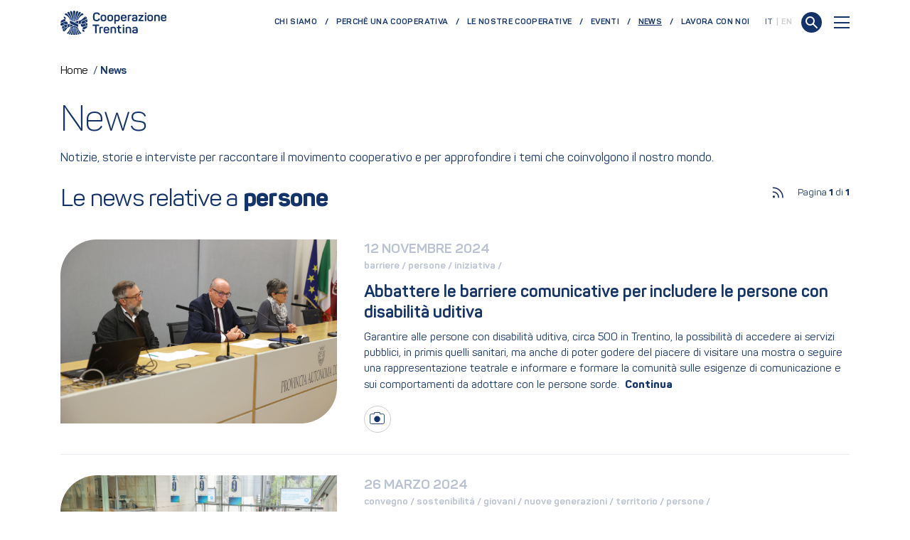

--- FILE ---
content_type: text/html; charset=utf-8
request_url: https://www.cooperazionetrentina.it/it/news/persone
body_size: 67035
content:

<!doctype html>
<html lang="it">
<head>
    
<meta charset="UTF-8">
<meta http-equiv="X-UA-Compatible" content="IE=Edge" />
<meta http-equiv="content-type" content="text/html; charset=UTF-8">
<meta name="author" content="Archimede.nu" />
<meta name="viewport" content="width=device-width, initial-scale=1, maximum-scale=1.0, user-scalable=1, viewport-fit=cover, shrink-to-fit=no" />
<title>News</title>

<meta name="description" content="Notizie, storie e interviste per raccontare il movimento cooperativo e per approfondire i temi che coinvolgono il nostro mondo." />
<meta name="robots" content="index, follow, noodp, nodyr" />
<meta name="pinterest" content="nopin">
<meta name="format-detection" content="telephone=no" />

<meta property="og:title" content="News" />
<meta property="og:type" content="website" />
<meta property="og:url" content="https://www.cooperazionetrentina.it/it/news/persone" />
<meta property="og:description" content="Notizie, storie e interviste per raccontare il movimento cooperativo e per approfondire i temi che coinvolgono il nostro mondo." />
<meta property="og:locale" content="it_it" />

<meta name="twitter:card" content="summary_large_image" />
<meta name="twitter:title" content="News" />
<meta name="twitter:description" content="Notizie, storie e interviste per raccontare il movimento cooperativo e per approfondire i temi che coinvolgono il nostro mondo." />
<meta name="twitter:url" content="https://www.cooperazionetrentina.it/it/news/persone" />

<link rel="canonical" href="https://www.cooperazionetrentina.it/it/news" />
<link rel="alternate" hreflang="x-default" href="https://www.cooperazionetrentina.it/it/news" />
<link rel="alternate" hreflang="it" href="https://www.cooperazionetrentina.it/it/news" />
<link rel="alternate" hreflang="en" href="https://www.cooperazionetrentina.it/en/news" />

    <meta name="google-site-verification" content="0fJhfrpPNCkaBSYQEcqMia6G_GpEbaCrCINbgMP_X5E" />
    <link rel="apple-touch-icon" sizes="180x180" href="/Favicons/apple-touch-icon.png">
<link rel="icon" type="image/png" sizes="32x32" href="/Favicons/favicon-32x32.png">
<link rel="icon" type="image/png" sizes="194x194" href="/Favicons/favicon-194x194.png">
<link rel="icon" type="image/png" sizes="192x192" href="/Favicons/android-chrome-192x192.png">
<link rel="icon" type="image/png" sizes="16x16" href="/Favicons/favicon-16x16.png">
<link rel="manifest" href="/Favicons/site.webmanifest">
<link rel="mask-icon" href="/Favicons/safari-pinned-tab.svg" color="#14336a">
<link rel="shortcut icon" href="/Favicons/favicon.ico">
<meta name="msapplication-TileColor" content="#ffffff">
<meta name="msapplication-config" content="/Favicons/browserconfig.xml">
<meta name="theme-color" content="#ffffff">
            <script type="text/javascript">
                var _iub = _iub || [];
                _iub.csConfiguration = {
                    "lang": "it",
                    "siteId": 2289966,
                    "cookiePolicyId": 13606188,
                    "floatingPreferencesButtonDisplay": false,
                    "enableCcpa": true,
                    "countryDetection": true,
                    "askConsentAtCookiePolicyUpdate": true,
                    "preferenceCookie": { "expireAfter": 180 },
                    "consentOnScroll": false,
                    "consentOnLinkAndButton": false,
                    "perPurposeConsent": true,
                    "enableTcf": true,
                    "googleAdditionalConsentMode": true,
                    "ccpaAcknowledgeOnDisplay": true,
                    "whitelabel": false,
                    "banner": {
                        "acceptButtonDisplay": true,
                        "customizeButtonDisplay": true,
                        "position": "float-bottom-right",
                        "acceptButtonColor": "green",
                        "acceptButtonCaptionColor": "white",
                        "customizeButtonColor": "#ffffff",
                        "customizeButtonCaptionColor": "#1b1a1a",
                        "listPurposes": true,
                        "textColor": "white",
                        "rejectButtonDisplay":true,
                        "closeButtonDisplay":false,
                        "backgroundColor": "#14336a"
                    }
                };
            </script>
            <script type="text/javascript" src="//cdn.iubenda.com/cs/tcf/stub-v2.js"></script>
            <script type="text/javascript" src="//cdn.iubenda.com/cs/ccpa/stub.js"></script>
            <script type="text/javascript" src="//cdn.iubenda.com/cs/iubenda_cs.js" charset="UTF-8" async></script>
        <!-- Google Tag Manager -->
        <script>
            (function (w, d, s, l, i) {
                w[l] = w[l] || []; w[l].push({
                    'gtm.start':
                        new Date().getTime(), event: 'gtm.js'
                }); var f = d.getElementsByTagName(s)[0],
                    j = d.createElement(s), dl = l != 'dataLayer' ? '&l=' + l : ''; j.async = true; j.src ='https://www.googletagmanager.com/gtm.js?id='+i+dl;f.parentNode.insertBefore(j,f);
                  })(window, document, 'script', 'dataLayer', 'GTM-N5Q8BN6');</script>
 <!-- End Google Tag Manager -->
    <link rel="dns-prefetch" href="https://unpkg.com">
    <link href="https://unpkg.com/bootstrap@4.6.2/dist/css/bootstrap.min.css" rel="stylesheet"><link href="/Content/ftcoop.399b544d74d1660c2416.generated.css" rel="stylesheet">
</head>
<body>
    <!-- Google Tag Manager (noscript) -->
    <noscript>
        <iframe src="https://www.googletagmanager.com/ns.html?id=GTM-N5Q8BN6" height="0" width="0" style="display:none;visibility:hidden"></iframe>
    </noscript>
    <!-- End Google Tag Manager (noscript) -->

    <div class="template-preloader">
        <div class="template-preloader__inner"></div>
    </div>
    <header class="page-header ">
        





<nav class="navbar">
    <div class="navbar-container container">
        <a class="navbar-brand" href="/it">
            <img src="/assets/Logo_Cooperazione_Bandiera.svg" class="img-fluid" alt="Cooperazione Trentina" />
        </a>
            <ul class="navbar-nav navbar-nav__secondary ml-auto">
                                        <li class="nav-item ">
                            <a class="nav-link" href="/it/chi-siamo">Chi siamo</a>
                        </li>
                        <li class="nav-item ">
                            <a class="nav-link" href="/it/perche-una-cooperativa">Perch&#232; una cooperativa</a>
                        </li>
                        <li class="nav-item ">
                            <a class="nav-link" href="/it/cooperative">Le nostre cooperative</a>
                        </li>
                        <li class="nav-item ">
                            <a class="nav-link" href="/it/eventi">Eventi</a>
                        </li>
                        <li class="nav-item active">
                            <a class="nav-link" href="/it/news">News<span class='sr-only'>(current)</span></a>
                        </li>
                        <li class="nav-item ">
                            <a class="nav-link" href="/it/lavora-con-noi">Lavora con noi</a>
                        </li>
            </ul>
                    <ul class="navbar-languages">
                    <li>
                        <a href="/it" class="active">
                            IT
                        </a>
                    </li>
                    <li>
                        <a href="/en" class="">
                            EN
                        </a>
                    </li>
            </ul>

        <a href="/it/ricerca" style="margin-left: 1rem;">
            <svg width="29" height="29" viewBox="0 0 29 29" fill="none" xmlns="http://www.w3.org/2000/svg">
    <ellipse cx="14.5" cy="14.5" rx="14.5" ry="14.5" transform="rotate(90 14.5 14.5)" fill="#14336a"></ellipse>
    <ellipse cx="12.5" cy="12.5" rx="5.5" ry="5.5" transform="rotate(-90 12.5 12.5)" stroke="white" stroke-width="2" stroke-linejoin="round"></ellipse>
    <path d="M17 17L22 22" stroke="white" stroke-width="2" stroke-linecap="round" stroke-linejoin="round"></path>
</svg>
        </a>

        <button class="navbar-toggler collapsed" data-toggle="collapse" data-target="#navbar-collapse" aria-controls="navbar-collapse" aria-expanded="false" aria-label="Toggle navigation">
            <span class="navbar-toggler-line"></span>
            <span class="navbar-toggler-line"></span>
            <span class="navbar-toggler-line"></span>
        </button>
        <div class="navbar-nav__collapse collapse" id="navbar-collapse">
            <div class="container d-flex flex-column align-items-stretch justify-content-end">
                <ul class="navbar-nav navbar-nav__primary">
                        <li class="nav-item ">
                            <a class="nav-link nav-link__primary"
                               href="/it/chi-siamo"
                               data-toggle="collapse" data-target="#subLevel-chi-siamo" aria-controls="subLevel-chi-siamo" aria-expanded="false" aria-label="Toggle Chi siamo menu">
                                Chi siamo<span class="chevron-right"></span>
                                
                            </a>
                                <div class="collapse" id="subLevel-chi-siamo">
                                    <ul class="navbar-nav navbar-nav__primary__subLevel">
                                            <li class="nav-item ">
                                                <a class="nav-sublink" href="/it/chi-siamo/sistema-cooperativo">Il sistema cooperativo</a>
                                            </li>
                                            <li class="nav-item ">
                                                <a class="nav-sublink" href="/it/chi-siamo/storia">Storia</a>
                                            </li>
                                            <li class="nav-item ">
                                                <a class="nav-sublink" href="/it/chi-siamo/valori">Princ&#236;pi e valori</a>
                                            </li>
                                            <li class="nav-item ">
                                                <a class="nav-sublink" href="/it/chi-siamo/associazioni">Associazioni</a>
                                            </li>
                                            <li class="nav-item ">
                                                <a class="nav-sublink" href="/it/chi-siamo/organizzazione-interna">Organizzazione</a>
                                            </li>
                                    </ul>
                                </div>
                        </li>
                        <li class="nav-item ">
                            <a class="nav-link nav-link__primary"
                               href="/it/perche-una-cooperativa"
                               data-toggle="collapse" data-target="#subLevel-perch-una-cooperativa" aria-controls="subLevel-perch-una-cooperativa" aria-expanded="false" aria-label="Toggle Perché una cooperativa menu">
                                Perch&#233; una cooperativa<span class="chevron-right"></span>
                                
                            </a>
                                <div class="collapse" id="subLevel-perch-una-cooperativa">
                                    <ul class="navbar-nav navbar-nav__primary__subLevel">
                                            <li class="nav-item ">
                                                <a class="nav-sublink" href="/it/perche-una-cooperativa/creare-una-coop">Creare un&#39;impresa</a>
                                            </li>
                                            <li class="nav-item ">
                                                <a class="nav-sublink" href="/it/perche-una-cooperativa/associarsi">Associarsi</a>
                                            </li>
                                    </ul>
                                </div>
                        </li>
                        <li class="nav-item ">
                            <a class="nav-link nav-link__primary"
                               href="/it/cooperative"
                               >
                                Le nostre cooperative
                                
                            </a>
                        </li>
                        <li class="nav-item ">
                            <a class="nav-link nav-link__primary"
                               href="/it/eventi"
                               >
                                Eventi
                                
                            </a>
                        </li>
                        <li class="nav-item active">
                            <a class="nav-link nav-link__primary"
                               href="/it/news"
                               >
                                News
                                <span class='sr-only'>(current)</span>
                            </a>
                        </li>
                        <li class="nav-item ">
                            <a class="nav-link nav-link__primary"
                               href="/it/lavora-con-noi"
                               >
                                Lavora con noi
                                
                            </a>
                        </li>
                        <li class="nav-item ">
                            <a class="nav-link nav-link__primary"
                               href="/it/non-trovi-qualcosa"
                               >
                                Non trovi qualcosa?
                                
                            </a>
                        </li>
                </ul>

                




<div class="renderRicerca">
    <form method="post" name="CercaAsync" action="/ricercagoogle/CercaAsync" class="search-input">
        <input type="text" name="search" id="search" class="template-text__large" value=''
               placeholder=''>
        <button type="submit" class="submit">
            <svg width="29" height="29" viewBox="0 0 29 29" fill="none" xmlns="http://www.w3.org/2000/svg">
    <ellipse cx="14.5" cy="14.5" rx="14.5" ry="14.5" transform="rotate(90 14.5 14.5)" fill="#14336a"></ellipse>
    <ellipse cx="12.5" cy="12.5" rx="5.5" ry="5.5" transform="rotate(-90 12.5 12.5)" stroke="white" stroke-width="2" stroke-linejoin="round"></ellipse>
    <path d="M17 17L22 22" stroke="white" stroke-width="2" stroke-linecap="round" stroke-linejoin="round"></path>
</svg>
        </button>



    </form>
</div>




                    <ul class="navbar-nav navbar-nav__tertiary">
                                                        <li class="nav-item ">
                                    <a class="nav-link" href="/it/ufficio-stampa">Ufficio stampa</a>
                                </li>
                                <li class="nav-item ">
                                    <a class="nav-link" href="/it/video-e-podcast">Video e podcast</a>
                                </li>
                                <li class="nav-item ">
                                    <a class="nav-link" href="/it/riviste">Riviste</a>
                                </li>
                    </ul>
            </div>
        </div>
    </div>
</nav>

    <div class="container template-navbar__spacing py-md-5">


    <ol class="archie-breadcrumb" itemscope itemtype="http://schema.org/BreadcrumbList">
    <li class="archie-breadcrumb-item" itemprop="itemListElement" itemscope itemtype="http://schema.org/ListItem">
        <a itemprop="item" href="https://www.cooperazionetrentina.it/it">
            <span itemprop="name"> Home </span>
        </a>
        <span class="separator">/</span>
        <meta itemprop="position" content="1" />
    </li>
        <li class="archie-breadcrumb-item" itemprop="itemListElement" itemscope itemtype="http://schema.org/ListItem">
            <span itemprop="name">News</span>
            <meta itemprop="position" content="2" />
        </li>
    </ol>

            </div>



 
    </header>
    <main>
        

<div class="container template-spacing-bottom">
    <h2 class="template-title__primary template-title mb-3 mb-md-4">News</h2>
<div class="template-text__large template-text ">Notizie, storie e interviste per raccontare il movimento cooperativo e per approfondire i temi che coinvolgono il nostro mondo.</div>                <div class="d-flex justify-content-between flex-wrap align-items-center">
            <div class="d-inline-block flex-grow-1 flex-lg-grow-0 mr-4">
<h1 class="template-title__secondary template-title mt-4 mt-md-5">Le news relative a <strong>persone</strong></h1>            </div>

            <div class="d-flex flex-no-wrap align-items-center">
                <a class="template-button__haspin template-button" target="_blank" href="/it/rss/news?categoria=persone" style="margin-right:1rem;">
                    <span class="template-button__pin__before mx-3">
                        <svg width="21" height="22" viewBox="0 0 21 22" fill="none" xmlns="http://www.w3.org/2000/svg">
    <path d="M3.58154 10.1428C5.58239 10.1428 7.50129 10.9377 8.9161 12.3525C10.3309 13.7673 11.1257 15.6862 11.1257 17.687" stroke="#203565" stroke-width="1.67649" stroke-linecap="round" stroke-linejoin="round" />
    <path d="M3.58154 4.27515C7.13861 4.27515 10.55 5.68818 13.0652 8.20341C15.5804 10.7186 16.9935 14.13 16.9935 17.6871" stroke="#203565" stroke-width="1.67649" stroke-linecap="round" stroke-linejoin="round" />
    <path d="M4.41979 17.687C4.88274 17.687 5.25803 17.3117 5.25803 16.8487C5.25803 16.3858 4.88274 16.0105 4.41979 16.0105C3.95684 16.0105 3.58154 16.3858 3.58154 16.8487C3.58154 17.3117 3.95684 17.687 4.41979 17.687Z" stroke="#203565" stroke-width="1.67649" stroke-linecap="round" stroke-linejoin="round" />
</svg>

                    </span>
                    
                </a>
                <div class="d-inline-block ml-auto">


                    <div class="template-text__small template-text">Pagina <strong>1</strong> di <strong>1</strong></div>
                </div>
            </div>
        </div>
            <article class="template-news clearfix">
                <a href="/it/news/abbattere-le-barriere-comunicative-per-includere-le-persone-con-disabilita-uditiva" class="d-md-block">
                            <img src="/media/jgvlui35/interventomariotonina.jpg" class="template-news__img img-fluid" alt=""  />
                    <div class="template-subtitle__primary template-subtitle template-subtitle__grey template-news__date">12 novembre 2024</div>
                        <div class="d-flex flex-no-wrap">
                                <a class="d-flex" href="/it/news/barriere" target="_blank">
                                    <div class="template-subtitle__secondary template-subtitle template-subtitle__grey template-news__category">barriere / </div>
                                </a>
                                <a class="d-flex" href="/it/news/persone" target="_blank">
                                    <div class="template-subtitle__secondary template-subtitle template-subtitle__grey template-news__category">persone / </div>
                                </a>
                                <a class="d-flex" href="/it/news/iniziativa" target="_blank">
                                    <div class="template-subtitle__secondary template-subtitle template-subtitle__grey template-news__category">iniziativa / </div>
                                </a>
                        </div>
                    <a href="/it/news/abbattere-le-barriere-comunicative-per-includere-le-persone-con-disabilita-uditiva" class="d-md-block">
                        <div class="template-title__tertiary template-title template-news__title mt-3 mt-lg-4 mb-3">Abbattere le barriere comunicative per includere le persone con disabilità uditiva</div>
                        <div class="template-text template-news__text" data-continue="">Garantire alle persone con disabilità uditiva, circa 500 in Trentino, la possibilità di accedere ai servizi pubblici, in primis quelli sanitari, ma anche di poter godere del piacere di visitare una mostra o seguire una rappresentazione teatrale e informare e formare la comunità sulle esigenze di comunicazione e sui comportamenti da adottare con le persone sorde.        <span class="template-text__continue"></span>
</div>
                        </a>
                            <div class="template-news__icons">
                                                                                                    <div class="template-news__icon template-news__icon__image">
                                        <svg xmlns="http://www.w3.org/2000/svg" viewBox="0 0 28.35 22.38">
    <g id="Livello_2" data-name="Livello 2">
        <g id="Livello_1-2" data-name="Livello 1">
            <path fill="none" stroke="currentColor" stroke-linejoin="round" stroke-width="1.2px" d="M27.76,18.64V6.6A3.08,3.08,0,0,0,24.6,3.46H19.25V.6H9.1V3.46H3.76A3.09,3.09,0,0,0,.6,6.6v12a3.08,3.08,0,0,0,3.16,3.14H24.6A3.09,3.09,0,0,0,27.76,18.64Z" />
            <path fill="currentColor" d="M14.18,18.67a5.75,5.75,0,1,0-5.75-5.74,5.74,5.74,0,0,0,5.75,5.74" />
        </g>
    </g>
</svg>
                                    </div>
                            </div>
                    </a>
</article>
            <article class="template-news clearfix">
                <a href="/it/news/la-sostenibilita-vince-grazie-alle-nuove-generazioni-da-melinda-ecco-i-progetti-per-il-territorio-e-le-persone" class="d-md-block">
                            <img src="/media/41ap050r/panoramica-next.jpg" class="template-news__img img-fluid" alt="" title="Panoramica del convegno" />
                    <div class="template-subtitle__primary template-subtitle template-subtitle__grey template-news__date">26 marzo 2024</div>
                        <div class="d-flex flex-no-wrap">
                                <a class="d-flex" href="/it/news/convegno" target="_blank">
                                    <div class="template-subtitle__secondary template-subtitle template-subtitle__grey template-news__category">convegno / </div>
                                </a>
                                <a class="d-flex" href="/it/news/sostenibilit&#224;" target="_blank">
                                    <div class="template-subtitle__secondary template-subtitle template-subtitle__grey template-news__category">sostenibilità / </div>
                                </a>
                                <a class="d-flex" href="/it/news/giovani" target="_blank">
                                    <div class="template-subtitle__secondary template-subtitle template-subtitle__grey template-news__category">giovani / </div>
                                </a>
                                <a class="d-flex" href="/it/news/nuove-generazioni" target="_blank">
                                    <div class="template-subtitle__secondary template-subtitle template-subtitle__grey template-news__category">nuove generazioni / </div>
                                </a>
                                <a class="d-flex" href="/it/news/territorio" target="_blank">
                                    <div class="template-subtitle__secondary template-subtitle template-subtitle__grey template-news__category">territorio / </div>
                                </a>
                                <a class="d-flex" href="/it/news/persone" target="_blank">
                                    <div class="template-subtitle__secondary template-subtitle template-subtitle__grey template-news__category">persone / </div>
                                </a>
                        </div>
                    <a href="/it/news/la-sostenibilita-vince-grazie-alle-nuove-generazioni-da-melinda-ecco-i-progetti-per-il-territorio-e-le-persone" class="d-md-block">
                        <div class="template-title__tertiary template-title template-news__title mt-3 mt-lg-4 mb-3">La sostenibilità vince grazie alle nuove generazioni. Da Melinda ecco i progetti per il territorio e le persone</div>
                        <div class="template-text template-news__text" data-continue=""><p>Il Muse ha ospitato l’evento “Melinda Next Generation – Ricette di sostenibilità ambientale, economica e sociale”. I giovani esperti e ricercatori del Consorzio hanno presentato i principali progetti in corso. Tra condivisione e gioco di squadra cresce il legame tra il mondo ortofrutticolo e il suo territorio.</p>        <span class="template-text__continue"></span>
</div>
                        </a>
                            <div class="template-news__icons">
                                                                                                    <div class="template-news__icon template-news__icon__image">
                                        <svg xmlns="http://www.w3.org/2000/svg" viewBox="0 0 28.35 22.38">
    <g id="Livello_2" data-name="Livello 2">
        <g id="Livello_1-2" data-name="Livello 1">
            <path fill="none" stroke="currentColor" stroke-linejoin="round" stroke-width="1.2px" d="M27.76,18.64V6.6A3.08,3.08,0,0,0,24.6,3.46H19.25V.6H9.1V3.46H3.76A3.09,3.09,0,0,0,.6,6.6v12a3.08,3.08,0,0,0,3.16,3.14H24.6A3.09,3.09,0,0,0,27.76,18.64Z" />
            <path fill="currentColor" d="M14.18,18.67a5.75,5.75,0,1,0-5.75-5.74,5.74,5.74,0,0,0,5.75,5.74" />
        </g>
    </g>
</svg>
                                    </div>
                            </div>
                    </a>
</article>
            <article class="template-news clearfix">
                <a href="/it/news/creare-valore-per-le-persone-e-per-la-terra-pubblicato-il-primo-bilancio-di-sostenibilita-di-melinda" class="d-md-block">
                            <img src="/media/ge2fn4os/intervento-presidente-seppi.jpg" class="template-news__img img-fluid" alt="" title="Da sinistra Della Casa, Paternoster, Seppi, Simoni, Ceschi" />
                    <div class="template-subtitle__primary template-subtitle template-subtitle__grey template-news__date">12 marzo 2024</div>
                        <div class="d-flex flex-no-wrap">
                                <a class="d-flex" href="/it/news/bilancio" target="_blank">
                                    <div class="template-subtitle__secondary template-subtitle template-subtitle__grey template-news__category">bilancio / </div>
                                </a>
                                <a class="d-flex" href="/it/news/sostenibilit&#224;" target="_blank">
                                    <div class="template-subtitle__secondary template-subtitle template-subtitle__grey template-news__category">sostenibilità / </div>
                                </a>
                                <a class="d-flex" href="/it/news/persone" target="_blank">
                                    <div class="template-subtitle__secondary template-subtitle template-subtitle__grey template-news__category">persone / </div>
                                </a>
                                <a class="d-flex" href="/it/news/terra" target="_blank">
                                    <div class="template-subtitle__secondary template-subtitle template-subtitle__grey template-news__category">terra / </div>
                                </a>
                        </div>
                    <a href="/it/news/creare-valore-per-le-persone-e-per-la-terra-pubblicato-il-primo-bilancio-di-sostenibilita-di-melinda" class="d-md-block">
                        <div class="template-title__tertiary template-title template-news__title mt-3 mt-lg-4 mb-3"><p>Creare valore per le persone e per la terra. Pubblicato il primo Bilancio di Sostenibilità di Melinda </p></div>
                        <div class="template-text template-news__text" data-continue="">Presentati il primo bilancio tematico del Consorzio e gli ultimi aggiornamenti sulle iniziative dell’Associazione dei produttori ortofrutticoli trentini. Il direttore generale, Luca Zaglio: “La sostenibilità è una risorsa strategica oltre che un valore irrinunciabile nel quale crediamo pienamente".        <span class="template-text__continue"></span>
</div>
                        </a>
                            <div class="template-news__icons">
                                                                                                    <div class="template-news__icon template-news__icon__image">
                                        <svg xmlns="http://www.w3.org/2000/svg" viewBox="0 0 28.35 22.38">
    <g id="Livello_2" data-name="Livello 2">
        <g id="Livello_1-2" data-name="Livello 1">
            <path fill="none" stroke="currentColor" stroke-linejoin="round" stroke-width="1.2px" d="M27.76,18.64V6.6A3.08,3.08,0,0,0,24.6,3.46H19.25V.6H9.1V3.46H3.76A3.09,3.09,0,0,0,.6,6.6v12a3.08,3.08,0,0,0,3.16,3.14H24.6A3.09,3.09,0,0,0,27.76,18.64Z" />
            <path fill="currentColor" d="M14.18,18.67a5.75,5.75,0,1,0-5.75-5.74,5.74,5.74,0,0,0,5.75,5.74" />
        </g>
    </g>
</svg>
                                    </div>
                            </div>
                    </a>
</article>
            <article class="template-news clearfix">
                <a href="/it/news/fondazione-bruno-kessler-le-persone-al-centro-dell-intelligenza-artificiale" class="d-md-block">
                            <img src="/media/rqfhqmx1/fotodigruppo.jpg" class="template-news__img img-fluid" alt=""  />
                    <div class="template-subtitle__primary template-subtitle template-subtitle__grey template-news__date">25 gennaio 2024</div>
                        <div class="d-flex flex-no-wrap">
                                <a class="d-flex" href="/it/news/intelligenza-artificiale" target="_blank">
                                    <div class="template-subtitle__secondary template-subtitle template-subtitle__grey template-news__category">intelligenza artificiale / </div>
                                </a>
                                <a class="d-flex" href="/it/news/persone" target="_blank">
                                    <div class="template-subtitle__secondary template-subtitle template-subtitle__grey template-news__category">persone / </div>
                                </a>
                                <a class="d-flex" href="/it/news/centro" target="_blank">
                                    <div class="template-subtitle__secondary template-subtitle template-subtitle__grey template-news__category">centro / </div>
                                </a>
                                <a class="d-flex" href="/it/news/fbk" target="_blank">
                                    <div class="template-subtitle__secondary template-subtitle template-subtitle__grey template-news__category">fbk / </div>
                                </a>
                                <a class="d-flex" href="/it/news/pat" target="_blank">
                                    <div class="template-subtitle__secondary template-subtitle template-subtitle__grey template-news__category">pat / </div>
                                </a>
                        </div>
                    <a href="/it/news/fondazione-bruno-kessler-le-persone-al-centro-dell-intelligenza-artificiale" class="d-md-block">
                        <div class="template-title__tertiary template-title template-news__title mt-3 mt-lg-4 mb-3">Fondazione Bruno Kessler: "Le persone al centro dell'intelligenza artificiale"</div>
                        <div class="template-text template-news__text" data-continue=""><p>Obiettivi concreti e misurabili ridefiniscono la nuova missione della Fondazione Bruno Kessler e una nuova organizzazione per raggiungerli in maniera più efficace.</p>        <span class="template-text__continue"></span>
</div>
                        </a>
                            <div class="template-news__icons">
                                                                                                    <div class="template-news__icon template-news__icon__image">
                                        <svg xmlns="http://www.w3.org/2000/svg" viewBox="0 0 28.35 22.38">
    <g id="Livello_2" data-name="Livello 2">
        <g id="Livello_1-2" data-name="Livello 1">
            <path fill="none" stroke="currentColor" stroke-linejoin="round" stroke-width="1.2px" d="M27.76,18.64V6.6A3.08,3.08,0,0,0,24.6,3.46H19.25V.6H9.1V3.46H3.76A3.09,3.09,0,0,0,.6,6.6v12a3.08,3.08,0,0,0,3.16,3.14H24.6A3.09,3.09,0,0,0,27.76,18.64Z" />
            <path fill="currentColor" d="M14.18,18.67a5.75,5.75,0,1,0-5.75-5.74,5.74,5.74,0,0,0,5.75,5.74" />
        </g>
    </g>
</svg>
                                    </div>
                            </div>
                    </a>
</article>
            <article class="template-news clearfix">
                <a href="/it/news/duecento-milioni-a-favore-delle-persone-e-delle-aziende-colpite-dall-alluvione-in-emilia-romagna-e-nelle-marche" class="d-md-block">
                            <img src="/media/xuybn2ob/sedeccb.jpg" class="template-news__img img-fluid" alt=""  />
                    <div class="template-subtitle__primary template-subtitle template-subtitle__grey template-news__date">18 maggio 2023</div>
                        <div class="d-flex flex-no-wrap">
                                <a class="d-flex" href="/it/news/persone" target="_blank">
                                    <div class="template-subtitle__secondary template-subtitle template-subtitle__grey template-news__category">persone / </div>
                                </a>
                                <a class="d-flex" href="/it/news/aziende" target="_blank">
                                    <div class="template-subtitle__secondary template-subtitle template-subtitle__grey template-news__category">aziende / </div>
                                </a>
                                <a class="d-flex" href="/it/news/alluvione" target="_blank">
                                    <div class="template-subtitle__secondary template-subtitle template-subtitle__grey template-news__category">alluvione / </div>
                                </a>
                        </div>
                    <a href="/it/news/duecento-milioni-a-favore-delle-persone-e-delle-aziende-colpite-dall-alluvione-in-emilia-romagna-e-nelle-marche" class="d-md-block">
                        <div class="template-title__tertiary template-title template-news__title mt-3 mt-lg-4 mb-3">Duecento milioni a favore delle persone e delle aziende colpite dall’alluvione in Emilia Romagna e nelle Marche</div>
                        <div class="template-text template-news__text" data-continue=""><p>Il Gruppo Cassa Centrale, insieme alle Banche di Credito Cooperativo affiliate operanti in Emilia Romagna e nelle Marche, è vicino alle Comunità colpite dai tragici eventi atmosferici di questi giorni.</p>        <span class="template-text__continue"></span>
</div>
                        </a>
                            <div class="template-news__icons">
                                                                                                    <div class="template-news__icon template-news__icon__image">
                                        <svg xmlns="http://www.w3.org/2000/svg" viewBox="0 0 28.35 22.38">
    <g id="Livello_2" data-name="Livello 2">
        <g id="Livello_1-2" data-name="Livello 1">
            <path fill="none" stroke="currentColor" stroke-linejoin="round" stroke-width="1.2px" d="M27.76,18.64V6.6A3.08,3.08,0,0,0,24.6,3.46H19.25V.6H9.1V3.46H3.76A3.09,3.09,0,0,0,.6,6.6v12a3.08,3.08,0,0,0,3.16,3.14H24.6A3.09,3.09,0,0,0,27.76,18.64Z" />
            <path fill="currentColor" d="M14.18,18.67a5.75,5.75,0,1,0-5.75-5.74,5.74,5.74,0,0,0,5.75,5.74" />
        </g>
    </g>
</svg>
                                    </div>
                            </div>
                    </a>
</article>
            <article class="template-news clearfix">
                <a href="/it/news/una-biblioteca-inclusiva-con-abilnova" class="d-md-block">
                            <img src="/media/h4qeukxp/abilnova-foto1.jpg" class="template-news__img img-fluid" alt="" title="La sede di AbilNova" />
                    <div class="template-subtitle__primary template-subtitle template-subtitle__grey template-news__date">29 novembre 2022</div>
                        <div class="d-flex flex-no-wrap">
                                <a class="d-flex" href="/it/news/biblioteca" target="_blank">
                                    <div class="template-subtitle__secondary template-subtitle template-subtitle__grey template-news__category">biblioteca / </div>
                                </a>
                                <a class="d-flex" href="/it/news/persone" target="_blank">
                                    <div class="template-subtitle__secondary template-subtitle template-subtitle__grey template-news__category">persone / </div>
                                </a>
                        </div>
                    <a href="/it/news/una-biblioteca-inclusiva-con-abilnova" class="d-md-block">
                        <div class="template-title__tertiary template-title template-news__title mt-3 mt-lg-4 mb-3"><p>Una Biblioteca inclusiva con AbilNova</p></div>
                        <div class="template-text template-news__text" data-continue=""><p>AbilNova Cooperativa Sociale (già AbC IRIFOR del Trentino) chiude l’intenso quanto interessante ciclo di incontri promossi dall’associazione culturale Il Giardino Segreto – Amici del Libro, grazie al contributo di Fondazione Caritro e Cassa Rurale Alta Valsugana e al patrocinio del Comune di Pergine, con l’iniziativa di sabato 3 dicembre dalle 10.30 nelle sale della biblioteca perginese, in occasione della Giornata internazionale delle persone con disabilità.</p>        <span class="template-text__continue"></span>
</div>
                        </a>
                            <div class="template-news__icons">
                                                                                                    <div class="template-news__icon template-news__icon__image">
                                        <svg xmlns="http://www.w3.org/2000/svg" viewBox="0 0 28.35 22.38">
    <g id="Livello_2" data-name="Livello 2">
        <g id="Livello_1-2" data-name="Livello 1">
            <path fill="none" stroke="currentColor" stroke-linejoin="round" stroke-width="1.2px" d="M27.76,18.64V6.6A3.08,3.08,0,0,0,24.6,3.46H19.25V.6H9.1V3.46H3.76A3.09,3.09,0,0,0,.6,6.6v12a3.08,3.08,0,0,0,3.16,3.14H24.6A3.09,3.09,0,0,0,27.76,18.64Z" />
            <path fill="currentColor" d="M14.18,18.67a5.75,5.75,0,1,0-5.75-5.74,5.74,5.74,0,0,0,5.75,5.74" />
        </g>
    </g>
</svg>
                                    </div>
                            </div>
                    </a>
</article>
</div>

<div class="template-spacing-bottom">
    
</div>

<section class="template-spacing template-background template-background__blue-primary template-border-radius__top-right template-border-radius__bottom-left">
        <div class="container">
            <h2 class="template-title__primary template-title text-white mb-4 mb-md-5">Tutti i volti della Cooperazione Trentina</h2>
            <div class="row">
                    <div class="col-12 col-lg-4">
                        <div class="pr-lg-5">
                            <div class="specific__logo-area-coop" title="inFederazione">
                                <img src="/media/mjolkdig/cooptn_2020_brandmanual_01-02.svg" alt="inFederazione: servizi per i cooperatori" />
                            </div>
                            <h3 class="template-title__tertiary template-title text-white my-4">Servizi per i cooperatori</h3>
                            <div class="template-text text-white">Corsi di formazione, servizi dedicati alle cooperative, divisione vigilanza. Tutto ciò che serve per una cooperativa efficiente e in regola.</div>
                            <div class="text-right">
                                <a class="template-button__inverse template-button mt-3 mt-md-4" href="https://www.infederazione.it/" target="_blank"><span class="template-button__text">Scopri<br />di più</span><span class="template-button__icon template-button__icon__after"><svg width="30" height="24" viewBox="0 0 30 24" fill="none" xmlns="http://www.w3.org/2000/svg">
    <path fill-rule="evenodd" clip-rule="evenodd" d="M25.5858 10.707L16.2929 1.41414L17.7071 -7.55191e-05L28.7071 10.9999L29.4142 11.707L28.7071 12.4141L17.7071 23.4141L16.2929 21.9999L25.5858 12.707L0 12.707V10.707L25.5858 10.707Z" fill="currentColor" />
</svg></span></a>
                            </div>
                        </div>
                    </div>
                    <div class="col-12 col-lg-4">
                        <div class="pr-lg-5">
                            <div class="specific__logo-area-coop" title="inCooperazione">
                                <img src="/media/4w3ka5aq/cooptn_2020_brandmanual_01-03.svg" alt="inCooperazione: Vantaggi per i cittadini" />
                            </div>
                            <h3 class="template-title__tertiary template-title text-white my-4">Vantaggi per i cittadini</h3>
                            <div class="template-text text-white">Sconti, convenzioni, benefici: grazie a Cooperazione Trentina i cittadini possono usufruire dei servizi territoriali e acquistare prodotti a condizioni vantaggiose.</div>
                            <div class="text-right">
                                <a class="template-button__inverse template-button mt-3 mt-md-4" href="https://www.incooperazione.it" target="_blank"><span class="template-button__text">Scopri<br />di più</span><span class="template-button__icon template-button__icon__after"><svg width="30" height="24" viewBox="0 0 30 24" fill="none" xmlns="http://www.w3.org/2000/svg">
    <path fill-rule="evenodd" clip-rule="evenodd" d="M25.5858 10.707L16.2929 1.41414L17.7071 -7.55191e-05L28.7071 10.9999L29.4142 11.707L28.7071 12.4141L17.7071 23.4141L16.2929 21.9999L25.5858 12.707L0 12.707V10.707L25.5858 10.707Z" fill="currentColor" />
</svg></span></a>
                            </div>
                        </div>
                    </div>
                    <div class="col-12 col-lg-4">
                        <div class="pr-lg-5">
                            <div class="specific__logo-area-coop" title="inTrentino">
                                <img src="/media/3z4dmig1/cooptn_2020_brandmanual_01-04.svg" alt="inTrentino: E-Shop Trentino" />
                            </div>
                            <h3 class="template-title__tertiary template-title text-white my-4">E-shop Trentino</h3>
                            <div class="template-text text-white"><p>Profumi e sapori, storia e tradizione: i prodotti tipici del Trentino ti permettono di compiere un viaggio dalle valli alle montagne. Acquistare il meglio della nostra regione, oggi, è facile!</p></div>
                            <div class="text-right">
                                <a class="template-button__inverse template-button mt-3 mt-md-4" href="https://intrentino.com/" target="_blank"><span class="template-button__text">Scopri<br />di più</span><span class="template-button__icon template-button__icon__after"><svg width="30" height="24" viewBox="0 0 30 24" fill="none" xmlns="http://www.w3.org/2000/svg">
    <path fill-rule="evenodd" clip-rule="evenodd" d="M25.5858 10.707L16.2929 1.41414L17.7071 -7.55191e-05L28.7071 10.9999L29.4142 11.707L28.7071 12.4141L17.7071 23.4141L16.2929 21.9999L25.5858 12.707L0 12.707V10.707L25.5858 10.707Z" fill="currentColor" />
</svg></span></a>
                            </div>
                        </div>
                    </div>
            </div>
        </div>
    </section>
        <div class="modal fade" id="myModal" tabindex="-1" role="dialog" aria-labelledby="exampleModalLabel" aria-hidden="true">
            <div class="modal-dialog" role="document">
                <div class="modal-content">
                    <div class="modal-body">
                        <button type="button" class="close" data-dismiss="modal" aria-label="Close">
                            <span aria-hidden="true">&times;</span>
                        </button>
                        <!-- 16:9 aspect ratio -->
                        <div class="embed-responsive embed-responsive-16by9">
                            <iframe class="embed-responsive-item" src="" id="video" allowscriptaccess="always" allow="autoplay"></iframe>
                        </div>
                    </div>

                </div>
            </div>
        </div>
    </main>
    <footer>
        
        



<div class="container footer-container">
    <div class="row">
        <div class="col-12 col-md-6 footer-left-panel order-1">
            <img src="/assets/Logo_Cooperazione_Bandiera.svg" class="footer-brand img-fluid" alt="Cooperazione Trentina" />
<div class="template-text__small template-text"><strong>Federazione Trentina della Cooperazione</strong></div>            <div class="template-text__small template-text">via Segantini, 10 - 38122 Trento<br />Tel: 0461.898111 Fax: 0461.985431 <br />C.P. 1080 e-mail: ftcoop@ftcoop.it<br />ftcoop@pec.cooperazionetrentina.it</div>            <div class="template-text__small template-text">Iscrizione Registro Imprese TN | Cod. Fisc. e Part. IVA <br />00110640224 | Iscrizione Albo Nazionale Enti Cooperativi <br />MU-CAL n. A157943<br />RPD/DPO dpo@ftcoop.it</div>                            <div class="footer-socials mt-3 mt-md-4">
                        <a href="https://www.facebook.com/cooperazionetrentina" class="footer-socials__facebook" target="_blank">
                            <svg width="24" height="24" viewBox="0 0 24 24" fill="none" xmlns="http://www.w3.org/2000/svg" id="facebook">
    <path d="M18 2H15C13.6739 2 12.4021 2.52678 11.4645 3.46447C10.5268 4.40215 10 5.67392 10 7V10H7V14H10V22H14V14H17L18 10H14V7C14 6.73478 14.1054 6.48043 14.2929 6.29289C14.4804 6.10536 14.7348 6 15 6H18V2Z" fill="currentColor" stroke="currentColor" stroke-linecap="round" stroke-linejoin="round" />
</svg>
                        </a>
                                            <a href="https://www.instagram.com/cooperazionetrentina" class="footer-socials__instagram" target="_blank">
                            <svg width="24" height="24" viewBox="0 0 24 24" fill="none" xmlns="http://www.w3.org/2000/svg" id="instagram">
    <radialGradient id="instagram-gradient" r="150%" cx="30%" cy="107%">
        <stop stop-color="#fdf497" offset="0" />
        <stop stop-color="#fdf497" offset="0.05" />
        <stop stop-color="#fd5949" offset="0.45" />
        <stop stop-color="#d6249f" offset="0.6" />
        <stop stop-color="#285AEB" offset="0.9" />
    </radialGradient>
    <path d="M17 2H7C4.23858 2 2 4.23858 2 7V17C2 19.7614 4.23858 22 7 22H17C19.7614 22 22 19.7614 22 17V7C22 4.23858 19.7614 2 17 2Z" fill="currentColor" stroke="currentColor" stroke-linecap="round" stroke-linejoin="round" />
    <path d="M16.0002 11.3701C16.1236 12.2023 15.9815 13.0523 15.594 13.7991C15.2065 14.5459 14.5933 15.1515 13.8418 15.5297C13.0903 15.908 12.2386 16.0397 11.408 15.906C10.5773 15.7723 9.80996 15.3801 9.21503 14.7852C8.62011 14.1903 8.22793 13.4229 8.09426 12.5923C7.9606 11.7616 8.09226 10.91 8.47052 10.1584C8.84878 9.40691 9.45438 8.7938 10.2012 8.4063C10.948 8.0188 11.798 7.87665 12.6302 8.00006C13.4791 8.12594 14.265 8.52152 14.8719 9.12836C15.4787 9.73521 15.8743 10.5211 16.0002 11.3701Z" fill="white" stroke="currentColor" stroke-linecap="round" stroke-linejoin="round" />
    <path d="M17.5 6.5H17.511" stroke="white" stroke-width="2" stroke-linecap="round" stroke-linejoin="round" />
</svg>
                        </a>
                                            <a href="https://www.youtube.com/user/cooperazionetrentina" class="footer-socials__youtube" target="_blank">
                            <svg width="24" height="24" viewBox="0 0 24 24" fill="none" xmlns="http://www.w3.org/2000/svg" id="youtube">
    <path d="M12 0C5.373 0 0 5.373 0 12C0 18.627 5.373 24 12 24C18.627 24 24 18.627 24 12C24 5.373 18.627 0 12 0ZM16.441 16.892C14.339 17.036 9.657 17.036 7.558 16.892C5.282 16.736 5.017 15.622 5 12C5.017 8.371 5.285 7.264 7.558 7.108C9.657 6.964 14.34 6.964 16.441 7.108C18.718 7.264 18.982 8.378 19 12C18.982 15.629 18.715 16.736 16.441 16.892ZM10 9.658L14.917 11.996L10 14.342V9.658V9.658Z" fill="currentColor" />
</svg>
                        </a>
                                            <a href="https://www.linkedin.com/company/cooperazionetrentina" class="footer-socials__linkedin" target="_blank">
                            <svg width="24" height="24" viewBox="0 0 24 24" fill="none" xmlns="http://www.w3.org/2000/svg" id="linkedin">
    <path d="M12 0C5.373 0 0 5.373 0 12C0 18.627 5.373 24 12 24C18.627 24 24 18.627 24 12C24 5.373 18.627 0 12 0ZM10 16H8V10H10V16ZM9 9.109C8.393 9.109 7.9 8.613 7.9 8C7.9 7.388 8.392 6.891 9 6.891C9.608 6.891 10.1 7.388 10.1 8C10.1 8.613 9.607 9.109 9 9.109ZM17 16H15.002V13.139C15.002 11.258 13 11.417 13 13.139V16H11V10H13V11.093C13.872 9.477 17 9.357 17 12.641V16Z" fill="currentColor" />
</svg>
                        </a>
                                            <a href="https://twitter.com/CooperTrentina" class="footer-socials__twitter" target="_blank">
                            <svg width="24" height="24" viewBox="0 0 24 24" fill="none" xmlns="http://www.w3.org/2000/svg" id="twitter">
    <path d="M23 3.00005C22.0424 3.67552 20.9821 4.19216 19.86 4.53005C19.2577 3.83756 18.4573 3.34674 17.567 3.12397C16.6767 2.90121 15.7395 2.95724 14.8821 3.2845C14.0247 3.61176 13.2884 4.19445 12.773 4.95376C12.2575 5.71308 11.9877 6.61238 12 7.53005V8.53005C10.2426 8.57561 8.50127 8.18586 6.93101 7.39549C5.36074 6.60513 4.01032 5.43868 3 4.00005C3 4.00005 -1 13 8 17C5.94053 18.398 3.48716 19.099 1 19C10 24 21 19 21 7.50005C20.9991 7.2215 20.9723 6.94364 20.92 6.67005C21.9406 5.66354 22.6608 4.39276 23 3.00005Z" fill="currentColor" stroke="currentColor" stroke-linecap="round" stroke-linejoin="round" />
</svg>
                        </a>
                </div>
            <div class="template-text__small template-text mt-4 mt-md-5">Made with ♥ by <a rel="noopener" href="https://www.archimede.nu/" target="_blank" title="Archimede Creativa">Archimede.nu</a></div>
        </div>
        <div class="col-12 col-md order-3 order-lg-2">
            <div class="footer-center-panel d-flex flex-column justify-content-between">
                <div class="row">
                            <div class="col-12 col-md-4">
                                <div class="template-text footer-subtitle">Link rapidi</div>
                                    <ul class="footer-links">
                                                                                        <li>
                                                    <a href="/it/chi-siamo">Scopri chi siamo</a>
                                                </li>
                                                <li>
                                                    <a href="/it/cooperative">Cerca una cooperativa</a>
                                                </li>
                                                <li>
                                                    <a href="/it/i-nostri-amministratori">Cerca un amministratore</a>
                                                </li>
                                                <li>
                                                    <a href="/it/perche-una-cooperativa/creare-una-coop">Crea un&#39;impresa</a>
                                                </li>
                                                <li>
                                                    <a href="/it/perche-una-cooperativa/associarsi">Associati</a>
                                                </li>
                                                <li>
                                                    <a href="/it/lavora-con-noi">Lavora con noi</a>
                                                </li>
                                                <li>
                                                    <a href="https://sala.incooperazione.it/">Sala inCooperazione</a>
                                                </li>
                                                <li>
                                                    <a href="https://forms.office.com/e/HW2TwSj3Ms">Request visits for the Trentino Federation of Cooperation</a>
                                                </li>
                                                                            </ul>
                            </div>
                            <div class="col-12 col-md-4">
                                <div class="template-text footer-subtitle">Informati</div>
                                    <ul class="footer-links">
                                                                                        <li>
                                                    <a href="/it/news">News</a>
                                                </li>
                                                <li>
                                                    <a href="/it/eventi">Eventi</a>
                                                </li>
                                                <li>
                                                    <a href="/it/ufficio-stampa">Ufficio stampa</a>
                                                </li>
                                                <li>
                                                    <a href="/it/video-e-podcast">Video e podcast</a>
                                                </li>
                                                <li>
                                                    <a href="/it/riviste">Riviste</a>
                                                </li>
                                                <li>
                                                    <a href="/it/assemblea-2025">Assemblea 2025</a>
                                                </li>
                                                <li>
                                                    <a href="/it/festival-economia-trento">Festival Economia Trento 2025</a>
                                                </li>
                                                                            </ul>
                            </div>
                            <div class="col-12 col-md-4">
                                <div class="template-text footer-subtitle">Info & Privacy</div>
                                    <ul class="footer-links">
                                                                                        <li>
                                                    <a href="/it/privacy-policy">Privacy policy</a>
                                                </li>
                                                <li>
                                                    <a href="/it/cookie-policy">Cookie policy</a>
                                                </li>
                                                <li>
                                                    <a href="/it/whistleblowing">Whistleblowing</a>
                                                </li>
                                                <li>
                                                    <a href="/it/policy-per-la-parita-di-genere">Policy per la parit&#224; di genere</a>
                                                </li>
                                                <li>
                                                    <a href="/it/informativa-privacy-eventi">Informativa privacy eventi</a>
                                                </li>
                                                <li>
                                                    <a href="/it/informativa-privacy-candidati">Informativa privacy candidati</a>
                                                </li>
                                                <li>
                                                    <a href="/it/non-trovi-qualcosa">Non trovi qualcosa?</a>
                                                </li>
                                                <li>
                                                    <a href="https://forms.office.com/r/u88X1yUut2">Richiesta di patrocinio</a>
                                                </li>
                                                <li>
                                                    <a href="/media/vezbumq5/codice-etico-ft-coop.pdf">Codice etico</a>
                                                </li>
                                                <li>
                                                    <a href="/it/credits">Credits</a>
                                                </li>
                                                                                    <li>
                                                <a href="#" class="iubenda-cs-preferences-link">Aggiorna preferenze</a>
                                            </li>
                                    </ul>
                            </div>

                </div>
                    <div class="row">
                    <div class="col-12">
                        <div class="template-text footer-subtitle mt-3 mt-md-4">Certificazioni</div>
                            <a href="/it/emas" class="footer-certificazione">
                                    <img src="/media/soontacr/emas-logo.png" class="img-fluid footer-certificazione__img" />
                            </a>
                            <a href="/it/family-audit" class="footer-certificazione">
                                    <img src="/media/fddbk5qt/logo-family-audit.png" class="img-fluid footer-certificazione__img" />
                            </a>
                            <a href="/it/great-place-to-work" class="footer-certificazione">
                                    <img src="/media/ylefczd4/2-certificazione-gptw-giu24-giu25.png" class="img-fluid footer-certificazione__img" />
                            </a>
                            <a href="/it/parita-di-genere" class="footer-certificazione">
                                    <img src="/media/e3jlldpu/logo-certificazione-parit-di-genere-1-.png" class="img-fluid footer-certificazione__img" />
                            </a>
                            <a href="/it/bandi-fesr" class="footer-certificazione">
                                    <img src="/media/1aupttnd/senza-titolo-banner-medio-usa-orizzontale-3-.png" class="img-fluid footer-certificazione__img" />
                            </a>
                    </div>
                </div>
            </div>
        </div>
        <div class="col-12 col-md-6 footer-right-panel order-2 order-lg-3 pl-md-5">
            <div class="footer-title">
                <div class="template-title__tertiary template-title mb-4 mb-md-5">Rimani aggiornato<br />sul mondo cooperativo</div>
                <span class="footer-title__pin footer-title__pin__large">
                    <svg xmlns="http://www.w3.org/2000/svg" viewBox="0 0 64.61 83.55">
    <path fill="currentColor" d="M32.12,0C14.4,0,0,13,0,30.65A30.44,30.44,0,0,0,4.57,46.54s24.29,35.17,24.3,35.17a3.73,3.73,0,0,0,3.36,1.84c1.78,0,2.87-1.09,3.79-2.62,1.63-2.53,23.06-32.09,23.75-34a30.45,30.45,0,0,0,4.84-16.33C64.61,13,50.21,0,32.12,0" />
</svg>
                </span>
                <span class="footer-title__pin footer-title__pin__medium">
                    <svg xmlns="http://www.w3.org/2000/svg" viewBox="0 0 64.61 83.55">
    <path fill="currentColor" d="M32.12,0C14.4,0,0,13,0,30.65A30.44,30.44,0,0,0,4.57,46.54s24.29,35.17,24.3,35.17a3.73,3.73,0,0,0,3.36,1.84c1.78,0,2.87-1.09,3.79-2.62,1.63-2.53,23.06-32.09,23.75-34a30.45,30.45,0,0,0,4.84-16.33C64.61,13,50.21,0,32.12,0" />
</svg>
                </span>
                <span class="footer-title__pin footer-title__pin__small">
                    <svg xmlns="http://www.w3.org/2000/svg" viewBox="0 0 64.61 83.55">
    <path fill="currentColor" d="M32.12,0C14.4,0,0,13,0,30.65A30.44,30.44,0,0,0,4.57,46.54s24.29,35.17,24.3,35.17a3.73,3.73,0,0,0,3.36,1.84c1.78,0,2.87-1.09,3.79-2.62,1.63-2.53,23.06-32.09,23.75-34a30.45,30.45,0,0,0,4.84-16.33C64.61,13,50.21,0,32.12,0" />
</svg>
                </span>
            </div>
            

<form action="/it/news/persone" class="template-form" data-reCAPTCHA-action="Newsletter" enctype="multipart/form-data" method="post"><input name="__RequestVerificationToken" type="hidden" value="75Q3InH0kScHMqXI7nXAa3PZAxJ2iOWxDlaHhyvWbiX4aucPeRPSEd9A5jz-uja3YDhCKVPvRt9OFlvYkTqzKRZJKZhk0nye-acgBTgcVkE1" /><input data-val="true" data-val-required="La validazione &lt;strong>reCAPTCHA&lt;/strong> non è andata a buon fine." id="Newsletter__reCAPTCHAtoken" name="Newsletter._reCAPTCHAtoken" type="hidden" value="" />    <div class="input-group mb-2">
        <input aria-describedby="Newsletter.Email" aria-label="Recipient&#39;s username" class="template-form__text form-control" data-val="true" data-val-email="Per favore inserisci un &lt;strong>indirizzo email valido&lt;/strong>." data-val-email-pattern="^\w+([-+.&#39;]\w+)*@\w+([-.]\w+)*\.\w+([-.]\w+)*$" data-val-required="Per favore inserisci il tuo &lt;strong>indirizzo email&lt;/strong>." id="Newsletter_Email" name="Newsletter.Email" placeholder="La tua email *" type="text" value="" />
        <div class="input-group-append">
            <button type="submit" class="btn template-form__button">Iscriviti</button>
        </div>
        <label class="sr-only" for="Newsletter_Email" id="Newsletter.Email">La tua email</label>
    </div>
<span class="field-validation-valid" data-valmsg-for="Newsletter.Email" data-valmsg-replace="true"></span>    <div class="form-group">
        <label class="template-form__privacy required-fields text-md-right">
            Questo sito è protetto da reCAPTCHA e si applicano la <a rel="noopener" href="https://policies.google.com/privacy" target="_blank" title="Google Privacy Policy">Privacy Policy</a> e i <a rel="noopener" href="https://policies.google.com/terms" target="_blank" title="Termini di servizio Google">Termini di servizio</a> di Google.
        </label>
    </div>
    <div class="form-group">
        <div class="template-form__privacy template-form__checkbox">
            <input class="template-form__checkbox__input" data-val="true" data-val-range="Devi acconsentire al &lt;strong>trattamento dei dati personali&lt;/strong> per poter procedere." data-val-range-max="True" data-val-range-min="True" data-val-required="The Acconsento al trattamento dei miei dati secondo la &lt;a href=&quot;/{localLink:umb://document/a026b7d1919b4967a5dd61fbc6a028a7}&quot; title=&quot;Informativa privacy eventi&quot;>&lt;strong>nota informativa&lt;/strong> &lt;/a>per la gestione della richiesta. field is required." id="Newsletter_NotaInformativa" name="Newsletter.NotaInformativa" type="checkbox" value="true" /><input name="Newsletter.NotaInformativa" type="hidden" value="false" />
            <label class="template-form__checkbox__label" for="Newsletter_NotaInformativa">Acconsento al trattamento dei miei dati secondo la <a href="/it/informativa-privacy-eventi" title="Informativa privacy eventi"><strong>nota informativa</strong> </a>per la gestione della richiesta.</label>
        </div>
        <span class="field-validation-valid" data-valmsg-for="Newsletter.NotaInformativa" data-valmsg-replace="true"></span>
    </div>
    <div class="form-group">
        <label class="template-form__privacy required-fields d-block">
            <span class="form-required">*</span> Campi obbligatori
        </label>
    </div>
<input name="ufprt" type="hidden" value="[base64]" /></form>
        </div>
    </div>
</div>

    </footer>
    <noscript>
        <div class="template-warning active">
            <div class="template-warning__title">Attenzione!</div>
            <div class="template-warning__text">Questo sito necessita di JavaScript per un corretto funzionamento.<br />Si prega di abilitare l'esecuzione di JavaScript dalle impostazioni del proprio browser.<br /><a rel="noopener" href="https://www.enablejavascript.io/it/" target="_blank" title="Come abilitare JavaScript?">Come abilitare JavaScript?</a></div>
        </div>
    </noscript>
    <script>
        var reCAPTCHA_PublicKey = '6Lcx2FMbAAAAAOD_9DXXN84vSDchJtqcN3Tqo2qw';
        var readMore = 'Leggi di più';
        var readLess = 'Leggi di meno';
    </script>
    <script src="https://www.google.com/recaptcha/api.js?render=6Lcx2FMbAAAAAOD_9DXXN84vSDchJtqcN3Tqo2qw"></script>
    <script src="https://unpkg.com/jquery@3.7.1/dist/jquery.min.js"></script><script src="https://unpkg.com/jquery.easing@1.4.1/jquery.easing.min.js"></script><script src="https://unpkg.com/jquery-validation@1.19.5/dist/jquery.validate.min.js"></script><script src="https://unpkg.com/jquery-validation-unobtrusive@3.2.12/dist/jquery.validate.unobtrusive.min.js"></script><script src="https://unpkg.com/popper.js@1.16.1/dist/umd/popper.min.js"></script><script src="https://unpkg.com/bootstrap@4.6.2/dist/js/bootstrap.min.js"></script><script src="/Scripts/ftcoop.e39cffc8a6d17f61a479.generated.js"></script>
    
</body>
</html>

--- FILE ---
content_type: text/html; charset=utf-8
request_url: https://www.google.com/recaptcha/api2/anchor?ar=1&k=6Lcx2FMbAAAAAOD_9DXXN84vSDchJtqcN3Tqo2qw&co=aHR0cHM6Ly93d3cuY29vcGVyYXppb25ldHJlbnRpbmEuaXQ6NDQz&hl=en&v=PoyoqOPhxBO7pBk68S4YbpHZ&size=invisible&anchor-ms=20000&execute-ms=30000&cb=tq5xmfhqze25
body_size: 48813
content:
<!DOCTYPE HTML><html dir="ltr" lang="en"><head><meta http-equiv="Content-Type" content="text/html; charset=UTF-8">
<meta http-equiv="X-UA-Compatible" content="IE=edge">
<title>reCAPTCHA</title>
<style type="text/css">
/* cyrillic-ext */
@font-face {
  font-family: 'Roboto';
  font-style: normal;
  font-weight: 400;
  font-stretch: 100%;
  src: url(//fonts.gstatic.com/s/roboto/v48/KFO7CnqEu92Fr1ME7kSn66aGLdTylUAMa3GUBHMdazTgWw.woff2) format('woff2');
  unicode-range: U+0460-052F, U+1C80-1C8A, U+20B4, U+2DE0-2DFF, U+A640-A69F, U+FE2E-FE2F;
}
/* cyrillic */
@font-face {
  font-family: 'Roboto';
  font-style: normal;
  font-weight: 400;
  font-stretch: 100%;
  src: url(//fonts.gstatic.com/s/roboto/v48/KFO7CnqEu92Fr1ME7kSn66aGLdTylUAMa3iUBHMdazTgWw.woff2) format('woff2');
  unicode-range: U+0301, U+0400-045F, U+0490-0491, U+04B0-04B1, U+2116;
}
/* greek-ext */
@font-face {
  font-family: 'Roboto';
  font-style: normal;
  font-weight: 400;
  font-stretch: 100%;
  src: url(//fonts.gstatic.com/s/roboto/v48/KFO7CnqEu92Fr1ME7kSn66aGLdTylUAMa3CUBHMdazTgWw.woff2) format('woff2');
  unicode-range: U+1F00-1FFF;
}
/* greek */
@font-face {
  font-family: 'Roboto';
  font-style: normal;
  font-weight: 400;
  font-stretch: 100%;
  src: url(//fonts.gstatic.com/s/roboto/v48/KFO7CnqEu92Fr1ME7kSn66aGLdTylUAMa3-UBHMdazTgWw.woff2) format('woff2');
  unicode-range: U+0370-0377, U+037A-037F, U+0384-038A, U+038C, U+038E-03A1, U+03A3-03FF;
}
/* math */
@font-face {
  font-family: 'Roboto';
  font-style: normal;
  font-weight: 400;
  font-stretch: 100%;
  src: url(//fonts.gstatic.com/s/roboto/v48/KFO7CnqEu92Fr1ME7kSn66aGLdTylUAMawCUBHMdazTgWw.woff2) format('woff2');
  unicode-range: U+0302-0303, U+0305, U+0307-0308, U+0310, U+0312, U+0315, U+031A, U+0326-0327, U+032C, U+032F-0330, U+0332-0333, U+0338, U+033A, U+0346, U+034D, U+0391-03A1, U+03A3-03A9, U+03B1-03C9, U+03D1, U+03D5-03D6, U+03F0-03F1, U+03F4-03F5, U+2016-2017, U+2034-2038, U+203C, U+2040, U+2043, U+2047, U+2050, U+2057, U+205F, U+2070-2071, U+2074-208E, U+2090-209C, U+20D0-20DC, U+20E1, U+20E5-20EF, U+2100-2112, U+2114-2115, U+2117-2121, U+2123-214F, U+2190, U+2192, U+2194-21AE, U+21B0-21E5, U+21F1-21F2, U+21F4-2211, U+2213-2214, U+2216-22FF, U+2308-230B, U+2310, U+2319, U+231C-2321, U+2336-237A, U+237C, U+2395, U+239B-23B7, U+23D0, U+23DC-23E1, U+2474-2475, U+25AF, U+25B3, U+25B7, U+25BD, U+25C1, U+25CA, U+25CC, U+25FB, U+266D-266F, U+27C0-27FF, U+2900-2AFF, U+2B0E-2B11, U+2B30-2B4C, U+2BFE, U+3030, U+FF5B, U+FF5D, U+1D400-1D7FF, U+1EE00-1EEFF;
}
/* symbols */
@font-face {
  font-family: 'Roboto';
  font-style: normal;
  font-weight: 400;
  font-stretch: 100%;
  src: url(//fonts.gstatic.com/s/roboto/v48/KFO7CnqEu92Fr1ME7kSn66aGLdTylUAMaxKUBHMdazTgWw.woff2) format('woff2');
  unicode-range: U+0001-000C, U+000E-001F, U+007F-009F, U+20DD-20E0, U+20E2-20E4, U+2150-218F, U+2190, U+2192, U+2194-2199, U+21AF, U+21E6-21F0, U+21F3, U+2218-2219, U+2299, U+22C4-22C6, U+2300-243F, U+2440-244A, U+2460-24FF, U+25A0-27BF, U+2800-28FF, U+2921-2922, U+2981, U+29BF, U+29EB, U+2B00-2BFF, U+4DC0-4DFF, U+FFF9-FFFB, U+10140-1018E, U+10190-1019C, U+101A0, U+101D0-101FD, U+102E0-102FB, U+10E60-10E7E, U+1D2C0-1D2D3, U+1D2E0-1D37F, U+1F000-1F0FF, U+1F100-1F1AD, U+1F1E6-1F1FF, U+1F30D-1F30F, U+1F315, U+1F31C, U+1F31E, U+1F320-1F32C, U+1F336, U+1F378, U+1F37D, U+1F382, U+1F393-1F39F, U+1F3A7-1F3A8, U+1F3AC-1F3AF, U+1F3C2, U+1F3C4-1F3C6, U+1F3CA-1F3CE, U+1F3D4-1F3E0, U+1F3ED, U+1F3F1-1F3F3, U+1F3F5-1F3F7, U+1F408, U+1F415, U+1F41F, U+1F426, U+1F43F, U+1F441-1F442, U+1F444, U+1F446-1F449, U+1F44C-1F44E, U+1F453, U+1F46A, U+1F47D, U+1F4A3, U+1F4B0, U+1F4B3, U+1F4B9, U+1F4BB, U+1F4BF, U+1F4C8-1F4CB, U+1F4D6, U+1F4DA, U+1F4DF, U+1F4E3-1F4E6, U+1F4EA-1F4ED, U+1F4F7, U+1F4F9-1F4FB, U+1F4FD-1F4FE, U+1F503, U+1F507-1F50B, U+1F50D, U+1F512-1F513, U+1F53E-1F54A, U+1F54F-1F5FA, U+1F610, U+1F650-1F67F, U+1F687, U+1F68D, U+1F691, U+1F694, U+1F698, U+1F6AD, U+1F6B2, U+1F6B9-1F6BA, U+1F6BC, U+1F6C6-1F6CF, U+1F6D3-1F6D7, U+1F6E0-1F6EA, U+1F6F0-1F6F3, U+1F6F7-1F6FC, U+1F700-1F7FF, U+1F800-1F80B, U+1F810-1F847, U+1F850-1F859, U+1F860-1F887, U+1F890-1F8AD, U+1F8B0-1F8BB, U+1F8C0-1F8C1, U+1F900-1F90B, U+1F93B, U+1F946, U+1F984, U+1F996, U+1F9E9, U+1FA00-1FA6F, U+1FA70-1FA7C, U+1FA80-1FA89, U+1FA8F-1FAC6, U+1FACE-1FADC, U+1FADF-1FAE9, U+1FAF0-1FAF8, U+1FB00-1FBFF;
}
/* vietnamese */
@font-face {
  font-family: 'Roboto';
  font-style: normal;
  font-weight: 400;
  font-stretch: 100%;
  src: url(//fonts.gstatic.com/s/roboto/v48/KFO7CnqEu92Fr1ME7kSn66aGLdTylUAMa3OUBHMdazTgWw.woff2) format('woff2');
  unicode-range: U+0102-0103, U+0110-0111, U+0128-0129, U+0168-0169, U+01A0-01A1, U+01AF-01B0, U+0300-0301, U+0303-0304, U+0308-0309, U+0323, U+0329, U+1EA0-1EF9, U+20AB;
}
/* latin-ext */
@font-face {
  font-family: 'Roboto';
  font-style: normal;
  font-weight: 400;
  font-stretch: 100%;
  src: url(//fonts.gstatic.com/s/roboto/v48/KFO7CnqEu92Fr1ME7kSn66aGLdTylUAMa3KUBHMdazTgWw.woff2) format('woff2');
  unicode-range: U+0100-02BA, U+02BD-02C5, U+02C7-02CC, U+02CE-02D7, U+02DD-02FF, U+0304, U+0308, U+0329, U+1D00-1DBF, U+1E00-1E9F, U+1EF2-1EFF, U+2020, U+20A0-20AB, U+20AD-20C0, U+2113, U+2C60-2C7F, U+A720-A7FF;
}
/* latin */
@font-face {
  font-family: 'Roboto';
  font-style: normal;
  font-weight: 400;
  font-stretch: 100%;
  src: url(//fonts.gstatic.com/s/roboto/v48/KFO7CnqEu92Fr1ME7kSn66aGLdTylUAMa3yUBHMdazQ.woff2) format('woff2');
  unicode-range: U+0000-00FF, U+0131, U+0152-0153, U+02BB-02BC, U+02C6, U+02DA, U+02DC, U+0304, U+0308, U+0329, U+2000-206F, U+20AC, U+2122, U+2191, U+2193, U+2212, U+2215, U+FEFF, U+FFFD;
}
/* cyrillic-ext */
@font-face {
  font-family: 'Roboto';
  font-style: normal;
  font-weight: 500;
  font-stretch: 100%;
  src: url(//fonts.gstatic.com/s/roboto/v48/KFO7CnqEu92Fr1ME7kSn66aGLdTylUAMa3GUBHMdazTgWw.woff2) format('woff2');
  unicode-range: U+0460-052F, U+1C80-1C8A, U+20B4, U+2DE0-2DFF, U+A640-A69F, U+FE2E-FE2F;
}
/* cyrillic */
@font-face {
  font-family: 'Roboto';
  font-style: normal;
  font-weight: 500;
  font-stretch: 100%;
  src: url(//fonts.gstatic.com/s/roboto/v48/KFO7CnqEu92Fr1ME7kSn66aGLdTylUAMa3iUBHMdazTgWw.woff2) format('woff2');
  unicode-range: U+0301, U+0400-045F, U+0490-0491, U+04B0-04B1, U+2116;
}
/* greek-ext */
@font-face {
  font-family: 'Roboto';
  font-style: normal;
  font-weight: 500;
  font-stretch: 100%;
  src: url(//fonts.gstatic.com/s/roboto/v48/KFO7CnqEu92Fr1ME7kSn66aGLdTylUAMa3CUBHMdazTgWw.woff2) format('woff2');
  unicode-range: U+1F00-1FFF;
}
/* greek */
@font-face {
  font-family: 'Roboto';
  font-style: normal;
  font-weight: 500;
  font-stretch: 100%;
  src: url(//fonts.gstatic.com/s/roboto/v48/KFO7CnqEu92Fr1ME7kSn66aGLdTylUAMa3-UBHMdazTgWw.woff2) format('woff2');
  unicode-range: U+0370-0377, U+037A-037F, U+0384-038A, U+038C, U+038E-03A1, U+03A3-03FF;
}
/* math */
@font-face {
  font-family: 'Roboto';
  font-style: normal;
  font-weight: 500;
  font-stretch: 100%;
  src: url(//fonts.gstatic.com/s/roboto/v48/KFO7CnqEu92Fr1ME7kSn66aGLdTylUAMawCUBHMdazTgWw.woff2) format('woff2');
  unicode-range: U+0302-0303, U+0305, U+0307-0308, U+0310, U+0312, U+0315, U+031A, U+0326-0327, U+032C, U+032F-0330, U+0332-0333, U+0338, U+033A, U+0346, U+034D, U+0391-03A1, U+03A3-03A9, U+03B1-03C9, U+03D1, U+03D5-03D6, U+03F0-03F1, U+03F4-03F5, U+2016-2017, U+2034-2038, U+203C, U+2040, U+2043, U+2047, U+2050, U+2057, U+205F, U+2070-2071, U+2074-208E, U+2090-209C, U+20D0-20DC, U+20E1, U+20E5-20EF, U+2100-2112, U+2114-2115, U+2117-2121, U+2123-214F, U+2190, U+2192, U+2194-21AE, U+21B0-21E5, U+21F1-21F2, U+21F4-2211, U+2213-2214, U+2216-22FF, U+2308-230B, U+2310, U+2319, U+231C-2321, U+2336-237A, U+237C, U+2395, U+239B-23B7, U+23D0, U+23DC-23E1, U+2474-2475, U+25AF, U+25B3, U+25B7, U+25BD, U+25C1, U+25CA, U+25CC, U+25FB, U+266D-266F, U+27C0-27FF, U+2900-2AFF, U+2B0E-2B11, U+2B30-2B4C, U+2BFE, U+3030, U+FF5B, U+FF5D, U+1D400-1D7FF, U+1EE00-1EEFF;
}
/* symbols */
@font-face {
  font-family: 'Roboto';
  font-style: normal;
  font-weight: 500;
  font-stretch: 100%;
  src: url(//fonts.gstatic.com/s/roboto/v48/KFO7CnqEu92Fr1ME7kSn66aGLdTylUAMaxKUBHMdazTgWw.woff2) format('woff2');
  unicode-range: U+0001-000C, U+000E-001F, U+007F-009F, U+20DD-20E0, U+20E2-20E4, U+2150-218F, U+2190, U+2192, U+2194-2199, U+21AF, U+21E6-21F0, U+21F3, U+2218-2219, U+2299, U+22C4-22C6, U+2300-243F, U+2440-244A, U+2460-24FF, U+25A0-27BF, U+2800-28FF, U+2921-2922, U+2981, U+29BF, U+29EB, U+2B00-2BFF, U+4DC0-4DFF, U+FFF9-FFFB, U+10140-1018E, U+10190-1019C, U+101A0, U+101D0-101FD, U+102E0-102FB, U+10E60-10E7E, U+1D2C0-1D2D3, U+1D2E0-1D37F, U+1F000-1F0FF, U+1F100-1F1AD, U+1F1E6-1F1FF, U+1F30D-1F30F, U+1F315, U+1F31C, U+1F31E, U+1F320-1F32C, U+1F336, U+1F378, U+1F37D, U+1F382, U+1F393-1F39F, U+1F3A7-1F3A8, U+1F3AC-1F3AF, U+1F3C2, U+1F3C4-1F3C6, U+1F3CA-1F3CE, U+1F3D4-1F3E0, U+1F3ED, U+1F3F1-1F3F3, U+1F3F5-1F3F7, U+1F408, U+1F415, U+1F41F, U+1F426, U+1F43F, U+1F441-1F442, U+1F444, U+1F446-1F449, U+1F44C-1F44E, U+1F453, U+1F46A, U+1F47D, U+1F4A3, U+1F4B0, U+1F4B3, U+1F4B9, U+1F4BB, U+1F4BF, U+1F4C8-1F4CB, U+1F4D6, U+1F4DA, U+1F4DF, U+1F4E3-1F4E6, U+1F4EA-1F4ED, U+1F4F7, U+1F4F9-1F4FB, U+1F4FD-1F4FE, U+1F503, U+1F507-1F50B, U+1F50D, U+1F512-1F513, U+1F53E-1F54A, U+1F54F-1F5FA, U+1F610, U+1F650-1F67F, U+1F687, U+1F68D, U+1F691, U+1F694, U+1F698, U+1F6AD, U+1F6B2, U+1F6B9-1F6BA, U+1F6BC, U+1F6C6-1F6CF, U+1F6D3-1F6D7, U+1F6E0-1F6EA, U+1F6F0-1F6F3, U+1F6F7-1F6FC, U+1F700-1F7FF, U+1F800-1F80B, U+1F810-1F847, U+1F850-1F859, U+1F860-1F887, U+1F890-1F8AD, U+1F8B0-1F8BB, U+1F8C0-1F8C1, U+1F900-1F90B, U+1F93B, U+1F946, U+1F984, U+1F996, U+1F9E9, U+1FA00-1FA6F, U+1FA70-1FA7C, U+1FA80-1FA89, U+1FA8F-1FAC6, U+1FACE-1FADC, U+1FADF-1FAE9, U+1FAF0-1FAF8, U+1FB00-1FBFF;
}
/* vietnamese */
@font-face {
  font-family: 'Roboto';
  font-style: normal;
  font-weight: 500;
  font-stretch: 100%;
  src: url(//fonts.gstatic.com/s/roboto/v48/KFO7CnqEu92Fr1ME7kSn66aGLdTylUAMa3OUBHMdazTgWw.woff2) format('woff2');
  unicode-range: U+0102-0103, U+0110-0111, U+0128-0129, U+0168-0169, U+01A0-01A1, U+01AF-01B0, U+0300-0301, U+0303-0304, U+0308-0309, U+0323, U+0329, U+1EA0-1EF9, U+20AB;
}
/* latin-ext */
@font-face {
  font-family: 'Roboto';
  font-style: normal;
  font-weight: 500;
  font-stretch: 100%;
  src: url(//fonts.gstatic.com/s/roboto/v48/KFO7CnqEu92Fr1ME7kSn66aGLdTylUAMa3KUBHMdazTgWw.woff2) format('woff2');
  unicode-range: U+0100-02BA, U+02BD-02C5, U+02C7-02CC, U+02CE-02D7, U+02DD-02FF, U+0304, U+0308, U+0329, U+1D00-1DBF, U+1E00-1E9F, U+1EF2-1EFF, U+2020, U+20A0-20AB, U+20AD-20C0, U+2113, U+2C60-2C7F, U+A720-A7FF;
}
/* latin */
@font-face {
  font-family: 'Roboto';
  font-style: normal;
  font-weight: 500;
  font-stretch: 100%;
  src: url(//fonts.gstatic.com/s/roboto/v48/KFO7CnqEu92Fr1ME7kSn66aGLdTylUAMa3yUBHMdazQ.woff2) format('woff2');
  unicode-range: U+0000-00FF, U+0131, U+0152-0153, U+02BB-02BC, U+02C6, U+02DA, U+02DC, U+0304, U+0308, U+0329, U+2000-206F, U+20AC, U+2122, U+2191, U+2193, U+2212, U+2215, U+FEFF, U+FFFD;
}
/* cyrillic-ext */
@font-face {
  font-family: 'Roboto';
  font-style: normal;
  font-weight: 900;
  font-stretch: 100%;
  src: url(//fonts.gstatic.com/s/roboto/v48/KFO7CnqEu92Fr1ME7kSn66aGLdTylUAMa3GUBHMdazTgWw.woff2) format('woff2');
  unicode-range: U+0460-052F, U+1C80-1C8A, U+20B4, U+2DE0-2DFF, U+A640-A69F, U+FE2E-FE2F;
}
/* cyrillic */
@font-face {
  font-family: 'Roboto';
  font-style: normal;
  font-weight: 900;
  font-stretch: 100%;
  src: url(//fonts.gstatic.com/s/roboto/v48/KFO7CnqEu92Fr1ME7kSn66aGLdTylUAMa3iUBHMdazTgWw.woff2) format('woff2');
  unicode-range: U+0301, U+0400-045F, U+0490-0491, U+04B0-04B1, U+2116;
}
/* greek-ext */
@font-face {
  font-family: 'Roboto';
  font-style: normal;
  font-weight: 900;
  font-stretch: 100%;
  src: url(//fonts.gstatic.com/s/roboto/v48/KFO7CnqEu92Fr1ME7kSn66aGLdTylUAMa3CUBHMdazTgWw.woff2) format('woff2');
  unicode-range: U+1F00-1FFF;
}
/* greek */
@font-face {
  font-family: 'Roboto';
  font-style: normal;
  font-weight: 900;
  font-stretch: 100%;
  src: url(//fonts.gstatic.com/s/roboto/v48/KFO7CnqEu92Fr1ME7kSn66aGLdTylUAMa3-UBHMdazTgWw.woff2) format('woff2');
  unicode-range: U+0370-0377, U+037A-037F, U+0384-038A, U+038C, U+038E-03A1, U+03A3-03FF;
}
/* math */
@font-face {
  font-family: 'Roboto';
  font-style: normal;
  font-weight: 900;
  font-stretch: 100%;
  src: url(//fonts.gstatic.com/s/roboto/v48/KFO7CnqEu92Fr1ME7kSn66aGLdTylUAMawCUBHMdazTgWw.woff2) format('woff2');
  unicode-range: U+0302-0303, U+0305, U+0307-0308, U+0310, U+0312, U+0315, U+031A, U+0326-0327, U+032C, U+032F-0330, U+0332-0333, U+0338, U+033A, U+0346, U+034D, U+0391-03A1, U+03A3-03A9, U+03B1-03C9, U+03D1, U+03D5-03D6, U+03F0-03F1, U+03F4-03F5, U+2016-2017, U+2034-2038, U+203C, U+2040, U+2043, U+2047, U+2050, U+2057, U+205F, U+2070-2071, U+2074-208E, U+2090-209C, U+20D0-20DC, U+20E1, U+20E5-20EF, U+2100-2112, U+2114-2115, U+2117-2121, U+2123-214F, U+2190, U+2192, U+2194-21AE, U+21B0-21E5, U+21F1-21F2, U+21F4-2211, U+2213-2214, U+2216-22FF, U+2308-230B, U+2310, U+2319, U+231C-2321, U+2336-237A, U+237C, U+2395, U+239B-23B7, U+23D0, U+23DC-23E1, U+2474-2475, U+25AF, U+25B3, U+25B7, U+25BD, U+25C1, U+25CA, U+25CC, U+25FB, U+266D-266F, U+27C0-27FF, U+2900-2AFF, U+2B0E-2B11, U+2B30-2B4C, U+2BFE, U+3030, U+FF5B, U+FF5D, U+1D400-1D7FF, U+1EE00-1EEFF;
}
/* symbols */
@font-face {
  font-family: 'Roboto';
  font-style: normal;
  font-weight: 900;
  font-stretch: 100%;
  src: url(//fonts.gstatic.com/s/roboto/v48/KFO7CnqEu92Fr1ME7kSn66aGLdTylUAMaxKUBHMdazTgWw.woff2) format('woff2');
  unicode-range: U+0001-000C, U+000E-001F, U+007F-009F, U+20DD-20E0, U+20E2-20E4, U+2150-218F, U+2190, U+2192, U+2194-2199, U+21AF, U+21E6-21F0, U+21F3, U+2218-2219, U+2299, U+22C4-22C6, U+2300-243F, U+2440-244A, U+2460-24FF, U+25A0-27BF, U+2800-28FF, U+2921-2922, U+2981, U+29BF, U+29EB, U+2B00-2BFF, U+4DC0-4DFF, U+FFF9-FFFB, U+10140-1018E, U+10190-1019C, U+101A0, U+101D0-101FD, U+102E0-102FB, U+10E60-10E7E, U+1D2C0-1D2D3, U+1D2E0-1D37F, U+1F000-1F0FF, U+1F100-1F1AD, U+1F1E6-1F1FF, U+1F30D-1F30F, U+1F315, U+1F31C, U+1F31E, U+1F320-1F32C, U+1F336, U+1F378, U+1F37D, U+1F382, U+1F393-1F39F, U+1F3A7-1F3A8, U+1F3AC-1F3AF, U+1F3C2, U+1F3C4-1F3C6, U+1F3CA-1F3CE, U+1F3D4-1F3E0, U+1F3ED, U+1F3F1-1F3F3, U+1F3F5-1F3F7, U+1F408, U+1F415, U+1F41F, U+1F426, U+1F43F, U+1F441-1F442, U+1F444, U+1F446-1F449, U+1F44C-1F44E, U+1F453, U+1F46A, U+1F47D, U+1F4A3, U+1F4B0, U+1F4B3, U+1F4B9, U+1F4BB, U+1F4BF, U+1F4C8-1F4CB, U+1F4D6, U+1F4DA, U+1F4DF, U+1F4E3-1F4E6, U+1F4EA-1F4ED, U+1F4F7, U+1F4F9-1F4FB, U+1F4FD-1F4FE, U+1F503, U+1F507-1F50B, U+1F50D, U+1F512-1F513, U+1F53E-1F54A, U+1F54F-1F5FA, U+1F610, U+1F650-1F67F, U+1F687, U+1F68D, U+1F691, U+1F694, U+1F698, U+1F6AD, U+1F6B2, U+1F6B9-1F6BA, U+1F6BC, U+1F6C6-1F6CF, U+1F6D3-1F6D7, U+1F6E0-1F6EA, U+1F6F0-1F6F3, U+1F6F7-1F6FC, U+1F700-1F7FF, U+1F800-1F80B, U+1F810-1F847, U+1F850-1F859, U+1F860-1F887, U+1F890-1F8AD, U+1F8B0-1F8BB, U+1F8C0-1F8C1, U+1F900-1F90B, U+1F93B, U+1F946, U+1F984, U+1F996, U+1F9E9, U+1FA00-1FA6F, U+1FA70-1FA7C, U+1FA80-1FA89, U+1FA8F-1FAC6, U+1FACE-1FADC, U+1FADF-1FAE9, U+1FAF0-1FAF8, U+1FB00-1FBFF;
}
/* vietnamese */
@font-face {
  font-family: 'Roboto';
  font-style: normal;
  font-weight: 900;
  font-stretch: 100%;
  src: url(//fonts.gstatic.com/s/roboto/v48/KFO7CnqEu92Fr1ME7kSn66aGLdTylUAMa3OUBHMdazTgWw.woff2) format('woff2');
  unicode-range: U+0102-0103, U+0110-0111, U+0128-0129, U+0168-0169, U+01A0-01A1, U+01AF-01B0, U+0300-0301, U+0303-0304, U+0308-0309, U+0323, U+0329, U+1EA0-1EF9, U+20AB;
}
/* latin-ext */
@font-face {
  font-family: 'Roboto';
  font-style: normal;
  font-weight: 900;
  font-stretch: 100%;
  src: url(//fonts.gstatic.com/s/roboto/v48/KFO7CnqEu92Fr1ME7kSn66aGLdTylUAMa3KUBHMdazTgWw.woff2) format('woff2');
  unicode-range: U+0100-02BA, U+02BD-02C5, U+02C7-02CC, U+02CE-02D7, U+02DD-02FF, U+0304, U+0308, U+0329, U+1D00-1DBF, U+1E00-1E9F, U+1EF2-1EFF, U+2020, U+20A0-20AB, U+20AD-20C0, U+2113, U+2C60-2C7F, U+A720-A7FF;
}
/* latin */
@font-face {
  font-family: 'Roboto';
  font-style: normal;
  font-weight: 900;
  font-stretch: 100%;
  src: url(//fonts.gstatic.com/s/roboto/v48/KFO7CnqEu92Fr1ME7kSn66aGLdTylUAMa3yUBHMdazQ.woff2) format('woff2');
  unicode-range: U+0000-00FF, U+0131, U+0152-0153, U+02BB-02BC, U+02C6, U+02DA, U+02DC, U+0304, U+0308, U+0329, U+2000-206F, U+20AC, U+2122, U+2191, U+2193, U+2212, U+2215, U+FEFF, U+FFFD;
}

</style>
<link rel="stylesheet" type="text/css" href="https://www.gstatic.com/recaptcha/releases/PoyoqOPhxBO7pBk68S4YbpHZ/styles__ltr.css">
<script nonce="cjcCi5taIc6Sz1lixek7hw" type="text/javascript">window['__recaptcha_api'] = 'https://www.google.com/recaptcha/api2/';</script>
<script type="text/javascript" src="https://www.gstatic.com/recaptcha/releases/PoyoqOPhxBO7pBk68S4YbpHZ/recaptcha__en.js" nonce="cjcCi5taIc6Sz1lixek7hw">
      
    </script></head>
<body><div id="rc-anchor-alert" class="rc-anchor-alert"></div>
<input type="hidden" id="recaptcha-token" value="[base64]">
<script type="text/javascript" nonce="cjcCi5taIc6Sz1lixek7hw">
      recaptcha.anchor.Main.init("[\x22ainput\x22,[\x22bgdata\x22,\x22\x22,\[base64]/[base64]/[base64]/KE4oMTI0LHYsdi5HKSxMWihsLHYpKTpOKDEyNCx2LGwpLFYpLHYpLFQpKSxGKDE3MSx2KX0scjc9ZnVuY3Rpb24obCl7cmV0dXJuIGx9LEM9ZnVuY3Rpb24obCxWLHYpe04odixsLFYpLFZbYWtdPTI3OTZ9LG49ZnVuY3Rpb24obCxWKXtWLlg9KChWLlg/[base64]/[base64]/[base64]/[base64]/[base64]/[base64]/[base64]/[base64]/[base64]/[base64]/[base64]\\u003d\x22,\[base64]\\u003d\x22,\x22JsOaw5bDlDvCiEcTwoU3wqBqNMOtwrLClsO2cSthAQbDnThYwo3DosKow7JQd3fDg148w5JKf8O/wpTCv38Aw6t4W8OSwpwmwpo0WRp1wpYdIBkfAwzCisO1w5A4w6/CjlRXPMK6acKqwoNVDiLCkyYMw4ARBcOnwpVtBE/Dh8OfwoEuQXArwrvCoHwpB3EXwqBqaMKdS8OcDUZFSMOCJzzDjE3CsSckJzRFW8Ovw4bCtUdgw7Y4CkYQwr13R1HCvAXClMOkdFF8UsOQDcOmwqkiwqbCtsKEZGBDw5LCnFx4woMdKMOTZgwwVTI6UcKiw7/DhcO3wrfClMO6w4dQwppCRCHDqsKDZXHCuy5PwphfbcKNwo/CkcKbw5LDvsOiw5AiwqgBw6nDiMKROcK8wpbDhEJ6RF3CkMOew4R5w70mwpoVwovCqDEdegRNPmhTSsO2H8OYW8KDwoXCr8KHYcOmw4hMwoRTw604EC/CqhwvURvCgCHCmcKTw7bCp0lXUsOEw53Ci8KcdMODw7XCqmhMw6DCi1Etw5xpDsKdFUrClFFWTMOYCsKJCsKOw4kvwosoYMO8w6/Cg8OQVlbDocKDw4bClsKYw4NHwqMDfU0bwoDDjHgJDsKRRcKfZcOZw7kHUjjCiUZCNXlTwpjCi8Kuw7xjZMKPIiJGPA43YcOFXAUiJsO4dsOcCnc7a8Krw5LCrsOkwpjCl8K1awjDoMKawrDChz4/w55HwojDrRvDlHTDhMOCw5XCqGMBQ2Jgwq9KLijDimnCkmVKOVxgAMKqfMKVwpnCom0HMQ/ClcKMw5bDmibDsMKzw5zCgz5Ew5ZJS8OyFA9uRsOYfsOGw5vCvQHCmng5J1HCo8KOFEdZSVVew6XDmMOBLcOkw5AIw6QxBn1GRMKYSMKLw6zDoMKJF8Kbwq8awozDqTbDq8OJw5bDrFAzw6kFw6zDp8KINWIuM8OcLsKtYcOBwp9cw7ExJyvDnmkubsK7wp8/wqTDgzXCqSvDtwTCssOfwrPCjsOwWxEpf8O8w77DsMOnw63Cj8O0IEXCkEnDkcO6UsKdw5F1wr/Cg8OPwrlOw7BddBkXw7nCr8OAE8OGw6VswpLDmXXCiQvCtsOEw6/DvcOQQMKmwqI6wonCpcOgwoBIwp/DuCbDmRbDsmIvwqrCnmTCgihyWMKVasOlw5Bpw5PDhsOgdsKsFlFXXsO/w6rDi8Ohw47DucK6w5DCm8OiAMKWVTHCg3TDlcO9wo3CucOlw5rCucKzE8Oww4gTTmlPO0DDpsOzN8OQwrxMw5Iaw6vDp8KAw7cawq/DvcKFWMO7w7Rxw6QwL8OgXT7Cj2/ClUdZw7TCrsKBEjvChXEHLmLCuMKUcsObwrNKw7PDrMO5NDReHMOXJkVRWMO8W0/Dhjxjw6LCrXdiwpLCvgvCvxgxwqQPwqDDkcOmwoPCrw0+e8OtZcKLZRhxQjXDvADClMKjwqLDui1lw7bDt8KsDcK/[base64]/CmxlPw7PCvlMPwp/[base64]/U8KRwofDjWLDhsO6DMOowoAbw4NtQFRfw4QWwrBsZMKqV8OgVxdVwpzDtsKLwpbCrsOpVMO9w6DDk8O9TsOtA1DCoirDvQzCq2nDscO/w7jDj8OWw4jCiAdBOw4dfsK8w7fClwtMw5djaxTDmmXDt8Okw7LCqx/DjAXCmsKIw6PCg8K8w57DljkCe8OjVMKYAzPDiifDnmLDhMOoYijCryNnwqZ3w7jCncOsEW0Bw7kmw7PCuz3DtHvDsk3DvsOtUVjDs0IxOhgqw6lqw6zDncOnZTJDw4E9SnMkeA4CFTrDh8KswqjCqnLDoVAXbwEWw7bCsXPCoF/CoMOiHgTDusKpbUbDvMKgC24cSy4rITBHZ1HDu24Kwqh7wqlWI8O+d8KPw5bDkBZJOMKERX/CgcKFwozCmsO9w5LDv8O1w7fDtQjCrsKXOsKtw7N6wpvCgXDDtQLDjng7w7RFZ8O6FFnDosKhw4padcKdNHrCuDc8w7HDg8OQbcKEwqZWKMOPwpZ/UsOsw4EyL8KHFcOaTA1FwrfDiCHDhcOPKMKAwpXCrMOWwpdDw7vCmVDCkMOGw4TCkHDDqMKIwoZNw77DpDt1w4BCLFTDs8K8wqPCiRA+UMOMe8KEKDNRJ2/Dr8KVw47CkMKawop5wrfDucOvSBUWwqzCm3XCqsK4wpgeAcKuw5jDuMKtOyTDgsKgc17CqhcHwr3DiA0Kw6VOwrwRw74Jw6LDusOjAsKdw6d2bjgBcsObw6p3wqIBVipFMyzDgn7CuUdMw6/DuT53KXUXw4Jhw73Dl8OcB8K7w7/CnMK/KsOVOcOAwpEqw43CrmZywrtyw6pCAcONw6PCvsOrT0rCi8O2wqtnO8O3wr7CgMK3GcO9woFBUx7DpmsDwobCrhTDm8OYOMOsDjJSw4nCvw4LwoZgTsKDEEPDhcK2w5UbwqHClcKUbMOFw7k7HsK/L8Ohw5wWw45aw4XCtMOgwqMCw4vCp8Kew7HDhMKAHcOkw48OTQ9HScKnU2rCoGzCijXDisK/YGgEwo1Gw58iw5jCoCxDw4vCusKDwqc/[base64]/wrp6XEY2wrXCsFTDtcKWH8OHwobDrGzDmsONw7DCtl8Ow4HCl0HDq8Olw4BPTcKXLMOhw63CtTtpB8KZw7g1JcOzw7xkwr9IDE5NwoDCgsOGwrAqD8O3w5bCjiJERMO2w7I3JcK0wrdoB8Oiw4TCtkDCt8OxZsOrBHTDs2I3w7HCrUHDsWwrw5p/RCFOajZyw7xQfD1Qw6jDniNRYsOrZ8KYVhh7FkHDjsKOwqIQwofDu0FDwpLCpDgoNMKRcMOjYljCpjDDmsOsBMOYwr/CvMKHXMKuQsKpaCsIw5MvwrPDjXkSf8OAwpYawrrCscKqPi/DicOAwpd+MHnCnxJQwoLDnnXDusOjPsOjTcO6L8OIQG/Cgh4DP8K3NMOmwrXDgRcpEMOFwqJKJQLCl8O3wqPDscObCEdBwq7CinfCpQZiw4hyw4xiwrfCnRUJw4Acwp97w7TCm8KCw4xoPTdeM1gHAybCmWXCv8OZwql8w6tFDcO1wrJhQg1fw54Aw4rDrsKowoU1GX3DocOvFMOEbcKpw5nCh8OuO0LDpzk3HMK/ecOhwq7Cu2QyDncgAcOndMKnQcKowp10w73CmMKTcgDCsMKzw5hEwrRIwqnDlnoOwqgXbQYaw6TCsHsIGmEEw5/DnGAZfRTDjMOXSUnDosO7w5NJw7txI8OIXg4aecKXLQR1wqshw6ccw47CkcK3wpcXGXhQwrdiaMOtwo/CgEtYeCJJw6QbAU/[base64]/ClsKtw7DCu2vDrcKPw4F1GSfDhsOYwqfCmU/[base64]/Qg5dP3llwrbDkMKcwqzDk17DhxxjwqYzw7vCpX/Cm8KYw68WAHcaCsOCw4vDoVdRw4fCr8KOR3nDvMOVJ8KQwrcwwoPDqWQjV2gbOX/Dilt+PcKOwoYBw6grwrF4wrvDr8KZwp0sCw8qLMO9wpFhUsOZT8OjM0XCpVUEwo7CvkXDssOoUknDhMK6wqLCllxiwp/Cj8KBDMOPw6fDpRMjcRDDo8OXw6DCl8OpMBN9OgwrbsO0w6vCs8O3wqHCm27CoXbDjMKCw4vCpnNLHsOvQMOSMAxzDsOiw7sPwrY1ESrCoMOBFSRIEsOlwo7CjzQ8w4dFAiINRnLDr2TDlcKZwpXDscKxR1TDhMOxw7rCmcK8KjUZDWnCj8KWM0HDsy0pwpVlw7dnL3/DlcOAw6B0RGt3HsO6w7t5McOtw59ddzVgA33Ds2EGY8OxwpN/woTCjEPChsO4w4J/CMKcPEsoMUMSwqrDosORQcKUw6TDqgJ9WEDCgU0AwrFiw5PCgXtNUBYwwpnCsgMNc2M7CcOYMMO4w48bw6/[base64]/CvMKnw5XDpsO+w4LDkcKZw57DnsKRw4lUw45qDsOOX8KPw41Hw4HCjih/[base64]/[base64]/wqXCmV0jOnzDo2/Cmw3Dh8KnK113B8OKN8KMNS0DOCJ3w7xjTRzCoHVwASJ6IMOSRn/ClsOHw4PDnyoDBcOQRjzCrzTDlcKzZ0pdwpg7GSPDqCcRw77Cj0rDp8K9Bj7CssOLwpkZQcO6WMOkenfDkxgSwrrCmSnCr8K/wq7Dq8O5BBpnw4EDwq0uM8KZUMKhw4/DuDhzwqbDuRlzw7LDoXjCjV86wrAHasOQTsOswpMwNR/CiDEGJsKIAmzDn8OJw41Ywpt0w7w6w5rCksKnw4PCuGXDnCxJCsKEESdAfxHDpV54w73DmVfDqcKTGTcPwogfdGp2w6TCocOWCmHClWkPWcOsKcKXFcKPW8O7wp1Ywp3CqA8/FUXDuXDDllfCm29IeMKuw7lCAcKVGGcSwp3DjcK1IUdpaMOYYsKhwo3CqmXCpAU2ElN6wpPCs2fDkEDDrHZ/[base64]/Cl0oRUFPCocKzEyhYw6osw7odw7N6ZiwgwpZ8HQjCnjnDtx5lwqbDpMOSwodtw7HCscOiRntpYcKDfMKmwoJBQcO6w4JpCnghw6/[base64]/[base64]/CqxzDgMO0wpIkwpgpw7IhO8KUdXjDqcKtwqPCkMOEw60sw7AnIi7ChH0CZsOww6zCq1HDu8OHc8KjTMKPw5BIw4PDtCnDqXtdZcKDR8O9KUcvHMKvTMKiwpIEB8OiWHrDh8Kgw7PDucK2RX/DokEiZMKtBVPDmMOmw7Miw5s+Bislb8KCCcKNwrvCu8ORw6HCv8OQw7HCqyfDjsKCw5tMFhnCkUvCmsOjcsOGw7nDi3xCw4jDqR0jwo/Djk/DgAU6X8OJwoAiw6pOw5HCk8Oyw5PCnVJacQjDgMOLSGFOVsKrw6lqEUrCmcOvwr3DsRBhwrpve2Uzw4EGw5LCoMOTwqpEwqnDnMOLw6lzw5Mlw5ZfcErDqhY+OCFHwpEpAUctGsKXwqbCpywsVigKwqTDgsKfdSwtHns6wr/DncKdw4TCgsO2wogSw5zDocOJw4hWVcKgw73Cu8KawrTCrA9nw5rCuMOcbMOtH8Krw5jDtcOzXsOFUxoPaBTDjypywrMawr3Cm1XDtTXCrcOxwoTDiCzDicOwGgLDuDNlwrFlG8OuO3zDgF7CqG9JE8OOMhTClhxvw4jDlScXw5jCmhDDolFAw58CdAZ9woQ/[base64]/ZEXDhGZXIwVtw5hfacKDEQDCoXnDogJtbDPCncKYw7VgM23Ck3LCiF/DssO+ZMOlScKow59aGMK0dMKUw4ohwqLCky1/wqoLOMOZwp7CgcOPRMOtSMOEZA3Cr8KkfsOuwplDw50PGz5ETsKMwqHCj0rDlWTDmWbDksOYwpkvwo5OwobDtHdpUkBOw4FMd2jCnAUEbibCiQ7DsFxEGzk1AwzCiMO4HcOpTsOJw7vChCDDv8KRIMOUw4B4JsOeem/DocO/EUA8NcOjNxTDvcO8emHCj8KjwrXClsO7L8KYb8K1UEI7EmnDocOxZh7CgcKewr/Cn8O4WQPClwkTEMKsM1vCscO0w60zcsK0w61iUsKKGcKww4bDg8K/wqrDscOGw4ZVd8KBwq47Gy0jwprCosKHMA1hKg5qwpIewrlqd8K1VsK6w51TLMKAw6kVw7l4w4zCmkIDw7dIw40OJWgGw7HCpXBCVMKhw75/w6wuw5F4QcOiw5DDvMKPw5AheMO3CEbDiyfCscOMwoXDrVrCpUjDk8ORw4rClAPDnwvDoC3Dl8KDwoDCtcODB8KMw6N/IsOjZ8K1J8OlK8Kzw4MYw70Zw7HDhMKvwr5+FMK0w77DiBdxR8Kpw7llwpUDwoJgwrZIZcKQBMOXWsOsCTA/cz1SeTnDvijDtsKrKMOzwoZ8bHE7D8KdwpLDvDrCiVhnWcKWw7fCt8KAw7rDkcKcd8OAw5/DsnrCvMO6wozDvm4yKMOfw45Owp8nwoVlwqIJwrpZwqheJQZINMKOTcKcw4xARsKPwr/DrMKGw5DCp8OlQsKPeT/CvMKsAHROLcKldzbDh8O6acOZJVlcTMOWWkghw6PCuBt5fMO+w44Kw57DhsOTw7jCsMK+w6DCiDTCr2DCvcKLDhMfeA4jwrDClEDDk07CqSvCpcKMw5kCwoITw45MA1F/bQLCnEM2woUgw61+w7rDpwDDsynDqcKyHllyw7rDo8Ogw4XCvgvCucKWDsOGw4AZwppfVwhaI8K+w7TDqMKuwozCq8KoZcO7NQrDigBjwqTDqcOicMKTw4xxwrl/YcOvwphCGHPCvsOLw7JyZ8OATA7CscOJRDkbe2NFS1rCuERzExvDrMKCCBNsWcOMDMKJw7HCpGnDvMOjw6odw73DgRLCp8OxI27CiMObSsKWAVjDjGjDg1Y7wqVrw5x6wpLCiX7DmcKnX1/[base64]/bjfCiMKQEsOiw5fDlMKgCcKcw6IoOcOEVSrDk3TDgcKUQMOEw7bCrsKlwpRDbClQw6Z9VR7DjsOvw4VDCDHCpjHCk8Kjwp1DZygLw6TCkC0HwpsVCS7DhMOLw6vCuE9Vw79/wr3Cri3Cty1qw6PDmRfDhMKCw5o0EcKywoXDqknCj23Dq8K4wr02fxsCw50vwoI/VsK8LMO5wrTCpATCpHnCssKPUChAX8KwwqTCiMOTwpLDh8KDDxwbRADDpG3DgsKwTVcjYsKyX8OTw4HDgMKUEsKgw7VZQsKKw752FcO5wqTDkVhnwozDlcK6CcOXw4cewrZjw6/DgsOHZsKDwqx/wo7CrsOeDgzDvUVPwofCsMOXanzCmjjCoMOdd8OmJlfCncKAYcKCCwgRwoYCP8KfbVFiwo9JTRgGw5kYwrtJD8K/[base64]/CmsO/[base64]/Dk2bCtMO2w7w4wrvCtw1oS8KdNMKcw7fCucKlBRHCqGVxw4XCu8OWwod4w4zDkF3DkMKxeQtCLAEsXRkZdcKTw7jCs1VUR8Ozw6l0BsKGTHTCrsKCwqbCrcOQw7ZoQ3hgLSQ1XTQzVcKkw7ItFhnCp8O0J8ORw4g4UFfDuAnCtBnCtcKCwo/[base64]/CicO8OBARKi3DsWXCqh1rwrJnbMOjA1F4Y8OuwpLDmmFHw7xVwrfChBhNw7rDs1skcxPCtMO7wqkWeMOWw6/Cq8OAwoZRCHPDhnIQWVAcGMOwDUdfQXjCpsObRBN9Z05nwoLCocK1wqXCmcOjXFspJcOKwrwUwpw9w6HDusKhNTjDvwVoe8OtQxbCocKtDD3DosO8DsKyw5tSwrDDhDHDmV/DnTrCv37DmWHDmcKtFj0Xw5Yww4A4FcKERcK9JAt4ET7CoGbDqDnDjyfDoknDhMKDw4FQwp/[base64]/KcK+DCVfcHvDpB91QQ1XwqbCmAPCqMKcw7nDssOEwokDCHHCpsOMw4Q0fmfCicOVVC8pw5MOckx9GMOPw4bDq8Klw5d2w6cOaH/CgRpIR8Kgw491OMKcw6JPw7N6VMK+w7MmEzIEwr9Ob8K/[base64]/CghvCvMOqDcOjwpU+flNFwrjCnx4VSA/[base64]/DlcOdJQw8w5rDsFvCvsOtMcKcE8KjwoHCing1YQVmw7FMM8Kuw51fA8Oww73Ds0PCvjY4w7zDjmpxw7VxJFFGw4rCs8OaGkrDksOcOMONbcKrc8Ogw6/CpUzDmsK3GcOed3fCsHLDn8O/w7DCqlNKUMOGw5lQYEAQZm/DqDM0U8K3wr8EwqUAPH7Dk3rDonRgwp8Ww7DDgcKTw5/CvMOsOX8AwpwaUMKiSG5LBSvCgEFRThUOwqF3UVcQeU9lQV95Gxc5w5AbLXHDtcOgEMOEwpLDrCjDnsOFG8OAXml7wozDscKTQwctwrE0dcK1w7fCnV3DjsK0KFfCp8K0wqPDn8Ohw6Njw4bCqMOWe1Y9w7rDj3TCtg3Cjkkrb2ctRDlpwr/CocOHw7sIwrHCpcOjT3jDosKTXTnCnnjDvR3DvQtpw6UKw4zCsylNw5jCoThwI3LCjHkTWWnCqBstw47CmcOLDMOxwqbCscO/FMKDI8Knw4hQw6FAwpDCrxDCrzcRwqzDlicewrPClwrDhMOtIsK5OSpmMcOAfzE8wrfDocOMw6tBGsKfVCjDjx/DnAjDhsKXBglOU8OLw4zCk13DpMO+wrbDgVhDSVHCicO1w67CmcOXwqLCpQ1ow5bDl8O9woNtw6Elw6YlH18Pw6/DosKoVivClcO9cDPDoFjDpsOsIApPwpQfwphjwpV8w4nDtQ0Pw7hAKsOZw5YYwoXChi9cS8O4wpbDhcOcesOfKSEpUGpHb3DCtMOgWsKqIMO5w7MjSMKzBsKxScKaDMOJwqjCvwvDqTdZaj/[base64]/SMKKwpASwo/CuBhmwphpwpgwwoUMwoIEA8KkIFxUwpF9woNLSwbCjsO2w5DCrwYGw4JkWsO+wpPDjcO9RC1ew53Chn3Dkw3DgsKsfx4+wrvCi0Yaw6jChQhIW3LDlsKGw5kVw4nDkMOKwpo/w5ZFC8OWw4fCnF/CmsOlw7jCq8O3wqRDw5MnLQTDsVNKwrVmw6tNBiPCmDcCOsO2T0oMWznDucKQwrjCuSLCv8OWw75DGcKkPcO+wqA8w5vDv8KpWsKhw54Uw4I4w5cdfnnDrQtuw40sw5kPw6zDv8OcAcK/wqzDhCR+w50BGcKhH0nCkEl4w4QzI15lw5/CtXt0XcKmQMO5VsKFNsOaRW7Cq1vDgsO5EcKgNAzCo1jChMKrM8Odw6FXQ8KkeMKSw7/ClMKuwpQNS8OvwqDDrwHCtMO9wr3Di8O7Z0JzFFnDjEfDmi4rL8KKGRHDjMKBw6gdHhkBwoXCgMKpYyjCnFxbw43Csi1baMKcScOfw6lgwpsKVwA/w5HCpjjChMKZDkYhViAqDEvCq8OhchjDlSzCpFx4asOtw4jCicKKBxggwpItwqTCpRoUU2DCgDk1woBHwrNLMm0YMsOWwovCusKKwrtbw5zDtsKABjnCp8Ouw4tWw4fDjVHCqsOfRjjCtsKZw4Z6w5Y2wpXCtMK8wqEaw7/CvljDrcOIwopvEx/Ct8KbRGvDglgUW03CqsOyBsK/[base64]/DgQTCuMKSw47Dt30fwop/wovDpsO7w7Z3wq7CvsKaasKqRMO8ZcKFUnjDv3ZRwrPDmUFnVizCtcOIWT9TOMKeJcKtw6pNZnvDisKkJsOXbmjDhFjCjcKIw4/[base64]/[base64]/[base64]/[base64]/[base64]/w6M9CBDDuVrCm8KCXHXClcOmw7fDozrCvBfCjcKmw55/N8OpCMOkw7zCjzXDqR1mwoPDvsKsTsO3wobCoMOcw7phP8Oyw5bDjsO6KsKuwp59asKUUjjDjcK9w4bDghI0w4DDhMKMS0TDt1nDncKXw4Zpw4J5EcKOw5BbdcOWYz3CqsKKNjfClEbDqw1TbsOuZG/DgkjCpRvCiXPChVbDnX8lYcKmYMK4wrvDpMKFwoLCkwXDpUPCgFTCgsO/w6k9Kw/[base64]/CmMKGD8KMSsOaNBlYw5E5w7DDjUMfw77DmT5SRMOBRVDCm8OWMsO4Y3JpPMOmw5lNw48TwqHChhrDnwU7w4NsMwfCmcOyw6XDs8OywqM7dT0Tw6l2wpnDm8OQw5Uuwps9wpLDnXs7w7d3w4hew5A1w51qw6PCrsKcM0TCmldRwp5/JgIQwonCpMOwBcK6A3/DqcOLWsKZwqXDl8OQdsKowpTCgMOFwp5dw7cFBMKhw44LwpMPD0pDMU1xGsK2cUDDvMOhbMOib8ODw5Miw4FKYBEBYcOXwrPDtSA8J8KDw7DDt8OowqTClQciw6jCuGZLw71pw6ZVwqnCvcOTwrpwKcKgLHoreiHChAltw4VjDH81wp/CosKvw6/DoWY8w7LChMKXdHjDhsOdw4HDosK6w7TCqyXCp8KMZcOuF8KIwpfCqcKkwrnCssKsw5XCvsK4wp5HPVEdwpPDj03Coz1CX8KMfcOjwqzClMODw6spwpzCmMKjw5YFVnZCDzNhwqRDw5nChsOEYcKPBAbCt8KSwofDssOuDsOeVcOiNMKiI8KiTE/DnB7CphHDsm/CgMOFExjDjU3Dt8KDw6cUwr7DrxFYwqnDpsO7Z8KlZgJrbEB0w59PacOewpTDkEcAH8Kvwq88w7stE3bDlEJAckdlOy/DrllNfRjDuXLDh0Zswp7DiU9Rw67CrMKyfStQw7nChMKJw4NRw4VIw5ZTUsOTwozCqwzDhHXChFFww67DjULDusKkwoFQwqtsXcKGwrvDj8Kawpd1wp03w7TDtT3CpzEQbTbCl8Oww7/CkMKtNMOAw5HDinvDicOAacKDH3oqw4rCssOmPF8wMMK0dx8jwp9wwowGwpwGdMO6JVDCrcO8w5EUSsKEYTl4w6cZwpjCvEByfcO5PXfCocKYaWfCkcOIGiRTwqB5w6UfYcOpwqjCqMOxEcO0cjRYw5fDncOGw7hXNcKEw48Xw7/DsixTWcOeaQbCl8OhfSbDp0XCj3DCj8KZwrjCi8KzI3rCpMKrIVEEwpU5Uzl7w6I0embChC3DowIvHcO6csKnw4rDv2/DmcOcw4nDinLDo1vCr1bCt8KVw7J2w74+M0EPDsK+wqXClQ/[base64]/DvVwdwqnCo8KEbF8xw79OOcKSbMOgwqFCMcOVZFpLdjBFwqcpSAPClS/Do8OxcEHDtMO0wpnDiMKZdBAIwqPCt8O5w63CrFfCii4iRABLDsKqK8O5DsKhXsK8wpoTwojCi8OzaMKSfRrDnx8TwqwrcMKFwoDDoMK5wo43wrtxB23CkH7CgHzDq2bCngYRwrYIGSErG1Ndw700csKNwpbDj2PCt8OzDWfCm3LCpAPDgUNXb1k8ah8Uw4NcJ8K/ccObw6BaSXHCrsOkw4bDjBzClcOzTh1XVznDvcOOwpEuw7Q8wqTDqngJYcKVEcKwRVzCnlA+wqLDvsO+woErwpNEdcOIw5Rfw7olwoMrEcKww7XDlsKXLcOfMErCqh1lwqzCsz7DqsKcw6gRPMK8w67ChhQsHF3DtAxIEQrDpURow7/CtcO0w7FpbGkTUMO+w5rCmsOoRMKrw5FSwrArYMOrwrsKS8OrB005dUNLwpHDrcOwwoPCrcO2PT5ywrJ+asOKaQLClDDCs8ONw49XAFAlw4g9w7x/[base64]/CvMKkw4tgY8KhZRPDlMKNKlt+wqAgcSB/dsOhD8KOAF7DlDc/aW3Ct1Fzw45KGWPDmcOgdcO7wrHDhEvDlMOtw5zCpMKcOgcFwrHCnMK3wr1cwoV2IMKrKcOtYMOUw7hrwqbDhw3CtsKoMTLCtzrCnsKoOznCg8K2GMOpw6zCgMKzwoEUw70HPXzDoMK8GAEBw4vCjhHCs1jDmUoLHSNzwo7DpEsWc2bCkGLDicODNBF3w7c/NTY4VcKVQMK/YGPCtCLDg8OqwrB8wqRCcgNWwrk8wr/CvkfCtzwHP8OwekwzwoUTUMKbP8K6w6/CpjYRwqhTw7bDmHjCijTCtcOHDX/CixfCv0kQwrl2UHLDl8KzwpFxEMKUw5XCiUbCmFXDnwZpA8KOesOacsORWj8uAFh/wr4rwprDhwI0R8OkwrHDssOyw4QRSMOFLMKKw6pOw4o9EsOZw7zDjRHDrznCq8OANgrCt8KUFcKAwqzCqHQ3GnXDvC3Cv8OPw79jC8ORd8KSwrl3w6R/[base64]/w6vCu8Ktw6bCmMKqw70DHcOnwqXDiRXDjsOLAcKwMSvCjsOvcj/Ci8KZw5Zewo3CuMO6wrAoBBTCv8KGdj8Ww4LCvSdGw5jDtThfVksDwpZLwoh3N8OJFUrDmlfDgcO/w4rCiVpWwqfDgcKJwpzDocOpdMOVBnXDkcKbw4fDgsOowoYSwr/[base64]/[base64]/wpvCp1PCkx91XVcea0rDo2zDj8OzR8Osw4/ChsKgwrvCoMOLwrltCmwzE0d3eEVbesO6wqTCrzTDrlkWwrhjw7bDucKww4Mbw7vCusKQdhY4w7cHasKTcC7DvMOpLMKyez9uw63DgCrDl8KjVlsZNMOkwo/CmDUgwp3DpMO/[base64]/wp/Dq3zDsjEHw7E9YCpuw41HwqjDo2HDlx4eJBtvw6fDh8Kvw7A9wrdiMMKDwrUbw4/[base64]/ChFHDksOKw47DiMODAcOAWHLCmhPCqh7ClsKNwo/CrcKiw5wTwpltw5DDpRTDp8Ktwo7Ciw3DkcKIfB06wrcpwpltecOsw6UIcMKTwrfDkXHCi2fCkQAmw483w47DohHDsMKEcMOPwqLCo8KIw7cwABvDkRV9woFzwqF7wop3w71iJ8KsQibCsMOXw7TCtcKnSDlCwrlWQG90w5fDvF/Cgn4TbsOpC1HDinPDg8KYwrLDnBcBw6zCkMKQw5cEa8K4wofDrkjDmBTDpBI7wqbDkXTDnDUkLsO/HMKbwpfDo3LCnzzCnsKywot8w5hzAMKhw7Qgw5kbO8KawoYGIsOCdGc+OMOSX8K4USpkwoYkwprCssKxwp9fwrLDuWjCtDBkVz7Cs2DDkMKIw6Nfwr/DsjvDtTtjw4LDpsOew6rCq1EjwqrDvSXCoMKhQMO1wqrDh8KHw7zDjUwFw59qwrHCisKvR8Kowr/[base64]/DtyRww7hBw6fDkFnDvSfDmcKmwpVaf8OAO8KQBxPCq8KVXsK+w5RDw73CmEhEwrceN0fDlEh6w4QqORlcGR/CvcKowqvDlsOcYg5kwp3CqG4wacO9OD1lw4RswqnCr1/Cp2zDp1vCsMOZwq0MwqYKwpPDk8O+bcOxJyPDucKbw7Ujw5pSwqJ1w4hOw5V1w4Buw4M/[base64]/DgcKlwph+IwHDrRbDr19wXzHDjcODa8KcwqkrDcKDP8OXGMKBwpU2CiFOSkDCvsKfw59pwqDCm8Kvw59zwq9/wplnWMKvwpA4X8KCwpM9IXHDrR9zLzLDqH/CpSwZw5zDijrDicKSw5PCvDshTMKqTVwZbcKldsOkwpHCksO4w40rw7jClcOrWEbDl05CwonDsUwkd8O8wrYFwr/CkTzDnkIfL2Qgw4LDjMKdw6pOwp95w5HDrMOtMhDDgMKEw74DwqMhOMOPTT/Dq8OiwqXCpsKIwqbDm1tRw7DDqB1jwrUXfALDv8OKKzdydSE6PcOVScO7QVdBJcKuw5bDkkRJwq8IMEjDo2pxwqTCjSPDncKKAz1jw7nCtFpTwrfChiRCJ1vDpAvCjDbCncO5wobDp8O0X3/DpgHDp8KCJRRRw7PCoCxDwpMedsK6dMOARhhmwqNYZsKVIEExwpcIwqbDrcKqPsOmUQvCkVDCkF3DgzXDhsOQw4HCv8OGwrVcXcKEORJ8O2ENNi/CqG3CvyHCrwnDnVE+IMKFRsKXwo/ChhzDgCbDiMKdGwXDiMKsEMOkwpTDnMKlZcOnD8KNw5ARMUkBw6LDuFnCksKWw5DCn2rCuFLCjwFew7DCucObwqMOPsKsw7DCt2TDosOfGD7DmMOpwrs8fjVwA8KOAhBmw7UOP8OMwqjCpcODDcOBw4XCk8OLwq7CmE92wrBzw4UJw4/CvMKnHnDDhXDCncKFXz4cwqBhwqVGFsKHBh8kw4vDucOkw7lMcB8Jf8O3TcKwYcOaRmVuw5R+w5dhasK2XsOvBMOdX8OLwrdzw5TCmsOgw7bCiWxjHsOrw75TwqnDkMOnw6wjwqlwdUxYb8Kqw4Msw7ACcyfDvGTDkcOwOi/Dg8KWwrHCvQ3Dny5OITQOHWjDmkzCjsKJWTlHwpfDlsKPBDEOPMOCBHUGwq5Xw7d+ZsKXw7LCqE8twrUGclXDtxXCjMKBw4hXZMOyEsOPw5AdTCvCpsKJwpLDlcKfw4DCpMK/ZjfCiMK4BsK3w6cge3FvDCbCr8Kvw5PDpsKGwqTDjxFtJn5PAS7Co8KJbcOGbsKmw6PDlcKFw7ZEWMOhNsKDw4rDssKWwqvCnzxOGsKYLkhHMsKVw5ZcS8KjT8Kdw73CqMK8bx9cLyzDgsOOfsKSNGVuCHDDksKtDjoGY20ewoxEw7UqPcOVwqxMw63DhTdGST/CrMK9w718wr0+HVQ/w7HDvMK7LsKRbD/CkMO/w57CqMK8w4XDucOvwpTCjTHCgsKMwqE9w7/[base64]/[base64]/Cty4QZB3CqMKlU3fChcOkw4wTPBRsQH/DkH3DtcKmw4LDh8KMVsO1w4MRw4fCm8KPJcOccMOxXWZgw64MDcOEwrAww6TCsFXCnMKrEsKXw6HCvyLDuUTCgsKBZT5lwpAAfwrCtUzCnTzDo8KxEgxdwpjCpm/Cl8Ofwr3DtcKPMWEtL8OdwonCvwDCssKTazkFw7VZw5/CgX7CqgZhL8OKw6fCpsK+IUTDmMK5TTbDscOofCfCucOicVbCmH4rM8KvYcKfwp7CiMKEwpnCt1fChsKmwoNTB8OKwolpw6TCn3vCqh/[base64]/DnhcKQMKDw73DhMK5S8OKw4V/w7MRwpzCih5ow69zJjRKQCdaE8O/[base64]/wrA0wrl4w6kkwrE9OMKpw6jCi8OTw6VtSRNpYsOPKlzCiMOlFcOowqhtw4gFw7gNd0Q/w6XCp8OSw4zCtXEDw6F6w51Zw7kpw5fCnH3CoRbDlcKrQlrCjsKQIy/ClcO1bFvDqcO9M08weS9Gwq7DpU4Uw5V4w4FQw7Q7w6ViSyHCoGQqM8Kew7/DqsOzPcOqSjTDr28Lw5IIwq/[base64]/[base64]/[base64]/Dj1jCoMK9AcKnw5oTAD4DecOJw4VaNkHDs8K6V8Kuw43DvWw1cSDCtzJxwqNYw5DDkAnCmGc0wqbDkMKdw74awqnDoHMZOMO+UGYDwr1fJMKiYg/[base64]/w6pcFcOdw4cJw7NOSsO3DQnCqhwHwqLDnsKfw7HDk0XCm3DCvhJFFsOGfcKmBS/[base64]/CpsKxYsKVecO0w6EiV8KawphLQsOQworCuMK2ecKawpcGBcKcwq1NwqLClcKmWsOAJ1nDlQlwa8K6w6hOwqtPw58Cw7QLwr/DnDZVe8OzAsKZwoYawp/DtcOWFcONcCHDuMKLw4nCv8Kqwr0SOcKDw6TDjzksPsKdwp0IUUJKVMOEwr8SFVROwpAkwrtLw5PCv8Khw5dSwrIhw6rClHkKUMKbwqbCosOUwoHCjALCj8K2blI8w5kma8Knw6FIHVbCkE7Cs2ADwqTDjAPDvlHCrsK9QsOTwrl+wq3Cg3TCjkjDjcKZDmrDjsO/W8K8w6HDimhtIXrCs8OWeUbCsE9mw7rDtcKqe1vDtcO/wpM2wowPEsK7CsKZJEbCvCnDlz0hw54DPVXCk8OKw7PCscOJwqPDmMKGw452wrQ9wo7DpcOowpfCicKsw4Akw4PCsy3CrVBrw4nDkMKlw5/[base64]/DqB0wBSXCj0RUVUvDqnzCsmfDqz3DsMK2w4VLw4bCqcO0wogiw6YOQFZgwpdvMsO3bMOmFcKowqMlw4c2w5DClinDqsKGUsKGw7XCv8KZw49/[base64]/CpcONw5vDg8OYwpzDpW4rbcK6w6N/[base64]/DhQQwYD84QcKgw55rT8KfwrHDg3rChRU2WcORBT/CncOSwojCrMKfwrrDuAF8Xx4gYQ5+FsKUw511ZWTDs8KwAsKJYRXCkT7CjDnChcOYw4rCv3nDscKUw6DCncOwO8KUYcOAEFHDtVkzcsKbw6vDicKwwr/[base64]/TcOvD8Oyw7TCpW/DksKYJRTCmcO/McO3wo7CgcOgYCDDh3fConPCu8OFZcO5NcOhccO0w5QzK8OEw7zCmsOXe3TCiQA9w7TCoRU8w5YGwo3DosKFw7Q0LsO3wqzDtkLDrEXChMKNIlxud8Oqw6/DhMKZEEhaw4zCkcKgwqpmLcObw7fDln5pw5/DlSElwrHDqhQ5wpJXAcKhwoQlw4VOa8Oha3/CgCteScKmwqTCiMOow5DCv8Oow6VMZx3CpcKMwpLCszsTesOywrhoacKaw5NTRcKEwoHDkgI/w4VFwqrCvxlrScKSwq3CvMOwA8KXwrzDpMO5Q8OowpzDhBxTaTIJbnbDuMOzwrJWb8OiBycJw7XDl3TCoE/DtX9aNMK3w7E1ZsKewrduw4XDjMO7FmLDgcKoXyHCnmPClsOnI8OCw4zCl3wawpLCncOVw5jDnMKrw7vDmQQkEMO/LE9Mw7DCs8KcwovDjsOJwojDmMKawpoVw6htZ8KUw5bCmzMFCXILw4McS8KdwoLCqsKPw7VgwoDCtcOMMsONwovCrMO9EFPDrMK9wog+w70nw45aWnA7wqhqHVAmOsKaVlzDsx4PWntPw7DDssOFVcOHB8OMw4Usw49/w6DCn8KewqrCkcKsARbDrnbDsjZqWwHCvMOPwpkSZBVow6rCqlh/[base64]/[base64]/wq3CoMOWX8OxwrvCvMO8albCp2HDhwvDicKqwoBbwr3Dliogwo9SwrtcN8Ksw47CsivDn8K3JcKIGBd0NMKKPiXCncOqExdkKcKmc8Kbw4l+w4zClwg8QcO7woslNSHDjMKbwqnDqcOhwrpWw5bCs3pobcKTw5tRbR/[base64]/CgsO9wqAZw6UyY1csw57CoMOCwqvDv0LCj8OpwrQPA8OSWl5bCyc+w6zDm2/CpMOGZcOswpQrwoN8wq1odGLCiml0PyxwXUzCgQnDhcOJwrwLwq/CjMOTQcOVwoEswovDpgTDvB/Do3VCQmE7A8OcLkREwobCiQxmKMOCw4xGYU3CrnQLw5lPwrVlN3nDjyMBwoHDrcKQwpYqCcKzwpFXa2bCnndbZ1gBwqvDqMKpF3V2wovDnsKKwrfCncKmBcKBw63Dv8Oaw7N8wrHCk8Oww7hpwrPCn8K2wqDDmARJwrLDrwfDncOTK07Cm1/DgzDCl2JfMcKIYAjDnzMzwpx4w4Mgw5fDlktOwrJewpfDrMK1w6t9w5LDg8KTGBZaB8KgKsOeJsKKw4bCmVTDqHXChAcOw6rCtRPDixAjE8KDwqPCu8K9w53DhMOTw6/CjsKac8KrwqfCklTDoh/[base64]/fsOIw5vDoQzDsns5wqxVIsKgYDhRwovDmsOXb105QyLDhMK/P0HCrwHCqMKeWMOadEIlwooJQ8Kow6/DqilsLMKlCcK/KxfCpsO1wrMqw5DCm1jCucKMw7cHXBY1w7XCuMKcwr1nwopBBMOXFwNewoHDhcKWM0LDvjXCsgFZS8KTw5ZGCMO9UGFHw4zDghpLWcK0S8ONwqbDtsOONcKeworDgFTChMOJCHMkShY3fn7DgSHDi8KOBMKZJsOwUnrDk1MxSwIbRcKGw4oWwq/[base64]/Cu8ODw60HTy3DgnZHw70+M8KgNU1cDsKzw7p8HsO6wqPCoMOfE3/CvcKlw5jCjhnDk8K5w4TDoMKzwo8ew6l8bGxWw7HCuCFdbcKYw4XCvMKxS8OIw7/[base64]/CtsOwdwkfw6Myw7/DmMKaH8Ofw6LCj8KgwpNBwoXDisKgwrHDisOuOlUHwrtgwrtcKBofwr4ZfcKOJcOPw4Ahw4pUwqrDrcKWwp8Pd8K2w6DCmMOID0TCo8KgRQhOw5tkO0/CisKsJsO+wqLDmMKvw6XDr3gRw4TCucKAwrcZw7zCvRLDmMOHwrPCrsKew7Q1PX/[base64]/DmgsIKiJnwroXw7PDsMKbwrV4fcO6wrF6w7vCsAlPwoXDkDrDuMKXOyVewrtaEF9Fw5TCq2PDn8KmCcKVTgsVYsONwpPChwrCpcKqCsKPwozCmGPDuRIEJMKwPkDCtcKzwps+wpHDoyvDqgl7w59bSyzDhsKzK8O9w7/DqjtSZAk8XsKmVsKSLjfCkcO9B8Ktw6RRQsKhwr5fZ8OLwqI+RxnDgcOgwojCpcK6w5l9cVoXw5rCm1g8CmXCuSt5woxfwpHCv3I+wqtzPXxnwqQxw4/[base64]/DhsOHwooWw5ZeEcKNwpspEsKDw6kUw4/Dk8OHR8KUw7jDjcOJSsKEHcKmUsOZNCjCsVTDpTRQw4zCuzNfK17Co8OIcsOyw4hhwoAzd8Okw7zDlsK4ZhvCuCh7w7vDsDTDkkADwqtAwqTCsFIhMgYTw7fDomgXwrfDi8Kiw4Qswr0Vw7LDgMKtTHRiFxDCmSxiB8KDe8OedWnDj8O5aHElw4bDoMOcwq/ChXbDmMKJbFkSwpV0w4PColbDgcOFw7PCpsO5wp7DgcK1wq1CScKLUnhJwrEjfEJZw44wwrjCjMOUw41OVMOrVsOeX8OESBPDlhXDmSc\\u003d\x22],null,[\x22conf\x22,null,\x226Lcx2FMbAAAAAOD_9DXXN84vSDchJtqcN3Tqo2qw\x22,0,null,null,null,0,[21,125,63,73,95,87,41,43,42,83,102,105,109,121],[1017145,594],0,null,null,null,null,0,null,0,null,700,1,null,0,\[base64]/76lBhnEnQkZnOKMAhk\\u003d\x22,0,0,null,null,1,null,0,1,null,null,null,0],\x22https://www.cooperazionetrentina.it:443\x22,null,[3,1,1],null,null,null,1,3600,[\x22https://www.google.com/intl/en/policies/privacy/\x22,\x22https://www.google.com/intl/en/policies/terms/\x22],\x22lE9BQKBssdnLRMYIdyTErTeQFSU1nJqiVQsx/VPD7o0\\u003d\x22,1,0,null,1,1768836156857,0,0,[174],null,[17],\x22RC-2_iSEfXk1_aYgg\x22,null,null,null,null,null,\x220dAFcWeA7LZfzq9Q7uoHZID2jup1jC7xe-HZj1B9p-EYkMCcQ2-tB4c6tqQ20Cm47XsGznELWBUYP0Lp4PpOYRjx0gA_zJ0fkbPQ\x22,1768918956936]");
    </script></body></html>

--- FILE ---
content_type: text/css
request_url: https://www.cooperazionetrentina.it/Content/ftcoop.399b544d74d1660c2416.generated.css
body_size: 155903
content:
.tns-outer{padding:0!important}.tns-outer [hidden]{display:none!important}.tns-outer [aria-controls],.tns-outer [data-action]{cursor:pointer}.tns-slider{transition:all 0s}.tns-slider>.tns-item{box-sizing:border-box}.tns-horizontal.tns-subpixel{white-space:nowrap}.tns-horizontal.tns-subpixel>.tns-item{display:inline-block;vertical-align:top;white-space:normal}.tns-horizontal.tns-no-subpixel:after{content:"";display:table;clear:both}.tns-horizontal.tns-no-subpixel>.tns-item{float:left}.tns-horizontal.tns-carousel.tns-no-subpixel>.tns-item{margin-right:-100%}.tns-gallery,.tns-no-calc{position:relative;left:0}.tns-gallery{min-height:1px}.tns-gallery>.tns-item{position:absolute;left:-100%;transition:transform 0s,opacity 0s}.tns-gallery>.tns-slide-active{position:relative;left:auto!important}.tns-gallery>.tns-moving{transition:all .25s}.tns-autowidth{display:inline-block}.tns-lazy-img{transition:opacity .6s;opacity:.6}.tns-lazy-img.tns-complete{opacity:1}.tns-ah{transition:height 0s}.tns-ovh{overflow:hidden}.tns-visually-hidden{position:absolute;left:-10000em}.tns-transparent{opacity:0;visibility:hidden}.tns-fadeIn{opacity:1;filter:alpha(opacity=100);z-index:0}.tns-fadeOut,.tns-normal{opacity:0;filter:alpha(opacity=0);z-index:-1}.tns-vpfix{white-space:nowrap}.tns-vpfix>div,.tns-vpfix>li{display:inline-block}.tns-t-subp2{margin:0 auto;width:310px;position:relative;height:10px;overflow:hidden}.tns-t-ct{width:2333.3333333333%;width:2333.33333%;position:absolute;right:0}.tns-t-ct:after{content:"";display:table;clear:both}.tns-t-ct>div{width:1.4285714286%;width:1.42857%;height:10px;float:left}@font-face{font-family:Panton;src:url(/assets/dist/cabade462a6133c0200a80beaa147c8e.woff2) format("woff2"),url(/assets/dist/b4b45e4da8bf75dbafcc5040dc8bc5a2.woff) format("woff");font-weight:400;font-style:normal}@font-face{font-family:Panton;src:url(/assets/dist/d8e5440afbc11167e2df18ae309676b9.woff2) format("woff2"),url(/assets/dist/efed6f39ff9048ebef15ed02e5f32cd5.woff) format("woff");font-weight:400;font-style:italic}@font-face{font-family:Panton;src:url(/assets/dist/b4b4d88fd278ca1c407bd0e0c77487c3.woff2) format("woff2"),url(/assets/dist/48e5eaa8723671e43e48ff0fedcffd02.woff) format("woff");font-weight:600;font-style:normal}@font-face{font-family:Panton;src:url(/assets/dist/7f24d2e4a830e676533f7fe3dfa8a15f.woff2) format("woff2"),url(/assets/dist/d0c1da27e74b986b3cf3ac918a1a8a37.woff) format("woff");font-weight:600;font-style:italic}@font-face{font-family:Panton;src:url(/assets/dist/e9ee05599cbdfc1456859b6cc15fb27a.woff2) format("woff2"),url(/assets/dist/64ffe8505c15f110d1370b0b8786b932.woff) format("woff");font-weight:800;font-style:normal}@font-face{font-family:Panton;src:url(/assets/dist/d182d6bd4b85ed8b7206a5656a49be0c.woff2) format("woff2"),url(/assets/dist/03071358961dadeba75d3f29708bb8d1.woff) format("woff");font-weight:300;font-style:normal}@font-face{font-family:Panton;src:url(/assets/dist/1ba7236455941e737e9b13d2c43d9c6b.woff2) format("woff2"),url(/assets/dist/593f4dca151a027ef492c6bbd2aca131.woff) format("woff");font-weight:300;font-style:italic}*{outline:none}html{font-size:56.5%;text-rendering:optimizeLegibility}@media(min-width:400px){html{font-size:62.5%}}@media(min-width:992px){html{font-size:53.125%}}@media(min-width:1500px){html{font-size:56.5%}}@media(min-width:1800px){html{font-size:62.5%}}body{text-rendering:optimizeLegibility;font-family:Panton,sans-serif;color:#14336a;height:100%}body:not(#umbracoMainPageBody){letter-spacing:-.75px}main,section{position:relative}main .template-event__highlight:last-child:not([data-has-background-image]):not(.template-background),main .template-spacing-bottom:last-child:not([data-has-background-image]):not(.template-background),main .template-spacing:last-child:not([data-has-background-image]):not(.template-background){padding-bottom:3.5rem}.grecaptcha-badge{visibility:hidden}@media(min-width:1300px){.container,.container-lg,.container-md,.container-sm,.container-xl{max-width:1240px}}@media(min-width:1400px){.container,.container-lg,.container-md,.container-sm,.container-xl{max-width:1340px}}#umbracoMainPageBody .container{max-width:none!important;width:auto!important}#umbracoMainPageBody .template-event__highlight,#umbracoMainPageBody .template-spacing,#umbracoMainPageBody .template-spacing-bottom,#umbracoMainPageBody .template-spacing-top{padding-top:0;padding-bottom:0}#umbracoMainPageBody .template-margin,#umbracoMainPageBody .template-margin-bottom,#umbracoMainPageBody .template-margin-top{margin-top:0;margin-bottom:0}.object-fit-contain{-o-object-fit:contain;object-fit:contain;font-family:"object-fit: contain;"}.object-fit-cover{-o-object-fit:cover;object-fit:cover;font-family:"object-fit: cover;"}.object-position-top-left{-o-object-position:top left;object-position:top left}.object-position-top-center{-o-object-position:top center;object-position:top center}.object-position-top-right{-o-object-position:top right;object-position:top right}.object-position-bottom-left{-o-object-position:bottom left;object-position:bottom left}.object-position-bottom-center{-o-object-position:bottom center;object-position:bottom center}.object-position-bottom-right{-o-object-position:bottom right;object-position:bottom right}.object-position-center-center{-o-object-position:center center;object-position:center center}.template-spacing,.template-spacing-top{padding-top:3.5rem}@media(min-width:768px){.template-spacing,.template-spacing-top{padding-top:5rem}}@media(min-width:992px){.template-spacing,.template-spacing-top{padding-top:7.5rem}}.template-spacing-top:not([data-has-background-image]):not(.template-background)+.template-spacing-top:not([data-has-background-image]):not(.template-background),.template-spacing-top:not([data-has-background-image]):not(.template-background)+.template-spacing:not([data-has-background-image]):not(.template-background),.template-spacing:not([data-has-background-image]):not(.template-background)+.template-spacing-top:not([data-has-background-image]):not(.template-background),.template-spacing:not([data-has-background-image]):not(.template-background)+.template-spacing:not([data-has-background-image]):not(.template-background){padding-top:0}.template-event__highlight,.template-spacing,.template-spacing-bottom{padding-bottom:3.5rem}@media(min-width:768px){.template-event__highlight,.template-spacing,.template-spacing-bottom{padding-bottom:5rem}}@media(min-width:992px){.template-event__highlight,.template-spacing,.template-spacing-bottom{padding-bottom:7.5rem}}.template-spacing-right{padding-right:3.5rem}@media(min-width:768px){.template-spacing-right{padding-right:5rem}}@media(min-width:992px){.template-spacing-right{padding-right:7.5rem}}.template-spacing-left{padding-left:3.5rem}@media(min-width:768px){.template-spacing-left{padding-left:5rem}}@media(min-width:992px){.template-spacing-left{padding-left:7.5rem}}@media(min-width:992px){.template-spacing-md-top{padding-top:7.5rem}}@media(min-width:992px){.template-spacing-md-bottom{padding-bottom:7.5rem}}@media(min-width:992px){.template-spacing-md-right{padding-right:7.5rem}}@media(min-width:992px){.template-spacing-md-left{padding-left:7.5rem}}.template-double-spacing,.template-double-spacing-top{padding-top:5rem}@media(min-width:768px){.template-double-spacing,.template-double-spacing-top{padding-top:7.5rem}}@media(min-width:992px){.template-double-spacing,.template-double-spacing-top{padding-top:15rem}}.template-double-spacing,.template-double-spacing-bottom{padding-bottom:5rem}@media(min-width:768px){.template-double-spacing,.template-double-spacing-bottom{padding-bottom:7.5rem}}@media(min-width:992px){.template-double-spacing,.template-double-spacing-bottom{padding-bottom:15rem}}.template-double-spacing-right{padding-right:5rem}@media(min-width:768px){.template-double-spacing-right{padding-right:7.5rem}}@media(min-width:992px){.template-double-spacing-right{padding-right:15rem}}.template-double-spacing-left{padding-left:5rem}@media(min-width:768px){.template-double-spacing-left{padding-left:7.5rem}}@media(min-width:992px){.template-double-spacing-left{padding-left:15rem}}@media(min-width:992px){.template-double-spacing-md-top{padding-top:15rem}}@media(min-width:992px){.template-double-spacing-md-bottom{padding-bottom:15rem}}@media(min-width:992px){.template-double-spacing-md-right{padding-right:15rem}}@media(min-width:992px){.template-double-spacing-md-left{padding-left:15rem}}.template-spacing>.no-container>.row{margin-right:0;margin-left:0}.template-spacing>.no-container>.row>[class*=col-]{padding-right:0;padding-left:0}.template-event__highlight:not([data-has-background-image]):not(.template-background)+.template-spacing:not([data-has-background-image]):not(.template-background),.template-spacing-bottom:not([data-has-background-image]):not(.template-background)+.template-spacing:not([data-has-background-image]):not(.template-background),.template-spacing:not([data-has-background-image]):not(.template-background)+.template-spacing:not([data-has-background-image]):not(.template-background){padding-top:0}.template-margin,.template-margin-top{margin-top:3.5rem}@media(min-width:768px){.template-margin,.template-margin-top{margin-top:5rem}}@media(min-width:992px){.template-margin,.template-margin-top{margin-top:7.5rem}}.template-margin,.template-margin-bottom{margin-bottom:3.5rem}@media(min-width:768px){.template-margin,.template-margin-bottom{margin-bottom:5rem}}@media(min-width:992px){.template-margin,.template-margin-bottom{margin-bottom:7.5rem}}.template-margin-right{margin-right:3.5rem}@media(min-width:768px){.template-margin-right{margin-right:5rem}}@media(min-width:992px){.template-margin-right{margin-right:7.5rem}}.template-margin-left{margin-left:3.5rem}@media(min-width:768px){.template-margin-left{margin-left:5rem}}@media(min-width:992px){.template-margin-left{margin-left:7.5rem}}@media(min-width:992px){.template-margin-md-top{margin-top:7.5rem}}@media(min-width:992px){.template-margin-md-bottom{margin-bottom:7.5rem}}@media(min-width:992px){.template-margin-md-right{margin-right:7.5rem}}@media(min-width:992px){.template-margin-md-left{margin-left:7.5rem}}.template-double-margin,.template-double-margin-top{margin-top:5rem}@media(min-width:768px){.template-double-margin,.template-double-margin-top{margin-top:7.5rem}}@media(min-width:992px){.template-double-margin,.template-double-margin-top{margin-top:15rem}}.template-double-margin,.template-double-margin-bottom{margin-bottom:5rem}@media(min-width:768px){.template-double-margin,.template-double-margin-bottom{margin-bottom:7.5rem}}@media(min-width:992px){.template-double-margin,.template-double-margin-bottom{margin-bottom:15rem}}.template-double-margin-right{margin-right:5rem}@media(min-width:768px){.template-double-margin-right{margin-right:7.5rem}}@media(min-width:992px){.template-double-margin-right{margin-right:15rem}}.template-double-margin-left{margin-left:5rem}@media(min-width:768px){.template-double-margin-left{margin-left:7.5rem}}@media(min-width:992px){.template-double-margin-left{margin-left:15rem}}@media(min-width:992px){.template-double-margin-md-top{margin-top:15rem}}@media(min-width:992px){.template-double-margin-md-bottom{margin-bottom:15rem}}@media(min-width:992px){.template-double-margin-md-right{margin-right:15rem}}@media(min-width:992px){.template-double-margin-md-left{margin-left:15rem}}.row-spacing-top{padding-top:3.5rem}@media(max-width:991.98px){.row-spacing-mobile-top{padding-top:3.5rem}}@media(min-width:992px){.row-spacing-md-top,.row-spacing-top{padding-top:5rem}}.row-spacing-bottom{padding-bottom:3.5rem}@media(max-width:991.98px){.row-spacing-mobile-bottom{padding-bottom:3.5rem}}@media(min-width:992px){.row-spacing-bottom,.row-spacing-md-bottom{padding-bottom:5rem}}.p-6{padding:5rem!important}@media(min-width:576px){.p-sm-6{padding:5rem!important}}@media(min-width:768px){.p-md-6{padding:5rem!important}}@media(min-width:992px){.p-lg-6{padding:5rem!important}}@media(min-width:1200px){.p-xl-6{padding:5rem!important}}.pt-6{padding-top:5rem!important}@media(min-width:576px){.pt-sm-6{padding-top:5rem!important}}@media(min-width:768px){.pt-md-6{padding-top:5rem!important}}@media(min-width:992px){.pt-lg-6{padding-top:5rem!important}}@media(min-width:1200px){.pt-xl-6{padding-top:5rem!important}}.pb-6{padding-bottom:5rem!important}@media(min-width:576px){.pb-sm-6{padding-bottom:5rem!important}}@media(min-width:768px){.pb-md-6{padding-bottom:5rem!important}}@media(min-width:992px){.pb-lg-6{padding-bottom:5rem!important}}@media(min-width:1200px){.pb-xl-6{padding-bottom:5rem!important}}.pr-6{padding-right:5rem!important}@media(min-width:576px){.pr-sm-6{padding-right:5rem!important}}@media(min-width:768px){.pr-md-6{padding-right:5rem!important}}@media(min-width:992px){.pr-lg-6{padding-right:5rem!important}}@media(min-width:1200px){.pr-xl-6{padding-right:5rem!important}}.pl-6{padding-left:5rem!important}@media(min-width:576px){.pl-sm-6{padding-left:5rem!important}}@media(min-width:768px){.pl-md-6{padding-left:5rem!important}}@media(min-width:992px){.pl-lg-6{padding-left:5rem!important}}@media(min-width:1200px){.pl-xl-6{padding-left:5rem!important}}.z-index-1{z-index:1!important}.z-index-2{z-index:2!important}.z-index-3{z-index:3!important}.z-index-4{z-index:4!important}.z-index-5{z-index:5!important}.z-index-6{z-index:6!important}.z-index-7{z-index:7!important}.z-index-8{z-index:8!important}.z-index-9{z-index:9!important}.z-index-10{z-index:10!important}.z-index-11{z-index:11!important}.z-index-12{z-index:12!important}.z-index-13{z-index:13!important}.z-index-14{z-index:14!important}.z-index-15{z-index:15!important}.z-index-16{z-index:16!important}.z-index-17{z-index:17!important}.z-index-18{z-index:18!important}.z-index-19{z-index:19!important}.z-index-20{z-index:20!important}.z-index-21{z-index:21!important}.z-index-22{z-index:22!important}.z-index-23{z-index:23!important}.z-index-24{z-index:24!important}.z-index-25{z-index:25!important}.z-index-26{z-index:26!important}.z-index-27{z-index:27!important}.z-index-28{z-index:28!important}.z-index-29{z-index:29!important}.z-index-30{z-index:30!important}.z-index-31{z-index:31!important}.z-index-32{z-index:32!important}.z-index-33{z-index:33!important}.z-index-34{z-index:34!important}.z-index-35{z-index:35!important}.z-index-36{z-index:36!important}.z-index-37{z-index:37!important}.z-index-38{z-index:38!important}.z-index-39{z-index:39!important}.z-index-40{z-index:40!important}.z-index-41{z-index:41!important}.z-index-42{z-index:42!important}.z-index-43{z-index:43!important}.z-index-44{z-index:44!important}.z-index-45{z-index:45!important}.z-index-46{z-index:46!important}.z-index-47{z-index:47!important}.z-index-48{z-index:48!important}.z-index-49{z-index:49!important}.z-index-50{z-index:50!important}.z-index-51{z-index:51!important}.z-index-52{z-index:52!important}.z-index-53{z-index:53!important}.z-index-54{z-index:54!important}.z-index-55{z-index:55!important}.z-index-56{z-index:56!important}.z-index-57{z-index:57!important}.z-index-58{z-index:58!important}.z-index-59{z-index:59!important}.z-index-60{z-index:60!important}.z-index-61{z-index:61!important}.z-index-62{z-index:62!important}.z-index-63{z-index:63!important}.z-index-64{z-index:64!important}.z-index-65{z-index:65!important}.z-index-66{z-index:66!important}.z-index-67{z-index:67!important}.z-index-68{z-index:68!important}.z-index-69{z-index:69!important}.z-index-70{z-index:70!important}.z-index-71{z-index:71!important}.z-index-72{z-index:72!important}.z-index-73{z-index:73!important}.z-index-74{z-index:74!important}.z-index-75{z-index:75!important}.z-index-76{z-index:76!important}.z-index-77{z-index:77!important}.z-index-78{z-index:78!important}.z-index-79{z-index:79!important}.z-index-80{z-index:80!important}.z-index-81{z-index:81!important}.z-index-82{z-index:82!important}.z-index-83{z-index:83!important}.z-index-84{z-index:84!important}.z-index-85{z-index:85!important}.z-index-86{z-index:86!important}.z-index-87{z-index:87!important}.z-index-88{z-index:88!important}.z-index-89{z-index:89!important}.z-index-90{z-index:90!important}.z-index-91{z-index:91!important}.z-index-92{z-index:92!important}.z-index-93{z-index:93!important}.z-index-94{z-index:94!important}.z-index-95{z-index:95!important}.z-index-96{z-index:96!important}.z-index-97{z-index:97!important}.z-index-98{z-index:98!important}.z-index-99{z-index:99!important}.z-index-100{z-index:100!important}.navbar{background-color:#fff;position:fixed;display:block;width:100%;padding:0;top:0;z-index:250}.navbar .navbar-container{height:7.5rem}.navbar .navbar-brand{position:relative;width:11rem;margin:0;padding:0;z-index:2}@media(min-width:360px){.navbar .navbar-brand{width:12.5rem}}@media(min-width:500px){.navbar .navbar-brand{width:13rem}}@media(min-width:576px){.navbar .navbar-brand{width:14rem}}@media(min-width:768px){.navbar .navbar-brand{width:17.5rem}}.navbar .navbar-languages{padding:0;list-style:none;display:-ms-flexbox;display:flex;margin:0 0 0 2rem}.navbar .navbar-languages li a{color:#ccc;font-size:1.35rem;text-transform:uppercase;font-weight:600;letter-spacing:.35px;transition:color .15s ease;padding:0 .5rem;text-decoration:none}.navbar .navbar-languages li a.active,.navbar .navbar-languages li a:hover{color:#5b7097}.navbar .navbar-languages li:before{content:"|";color:#ccc;font-size:1.35rem;font-weight:600}.navbar .navbar-languages li:first-child:before{display:none}.navbar .navbar-toggler{right:0;opacity:0;padding:0;border:0;border-radius:0;z-index:-1;visibility:hidden;width:0;height:2rem;display:-ms-flexbox;display:flex;-ms-flex-pack:justify;justify-content:space-between;-ms-flex-direction:column;flex-direction:column;-webkit-animation-name:navbar-toggler;animation-name:navbar-toggler;-webkit-animation-duration:.75s;animation-duration:.75s;-webkit-animation-iteration-count:1;animation-iteration-count:1;-webkit-animation-direction:alternate;animation-direction:alternate;-webkit-animation-fill-mode:forwards;animation-fill-mode:forwards}.navbar .navbar-toggler-line{position:relative;display:block;width:100%;border-top:2px solid #14336a;transition:width .3s ease,-webkit-transform .3s ease;transition:transform .3s ease,width .3s ease;transition:transform .3s ease,width .3s ease,-webkit-transform .3s ease;-webkit-transform-origin:left;transform-origin:left;-webkit-transform:rotate(0);transform:rotate(0);font-size:0}.navbar .navbar-toggler-line:nth-child(2){transition-delay:.125s}.navbar .navbar-toggler.collapsed:hover .navbar-toggler-line{-webkit-animation-name:navbar-toggler-treble;animation-name:navbar-toggler-treble;-webkit-animation-duration:1s;animation-duration:1s;-webkit-animation-fill-mode:forwards;animation-fill-mode:forwards;-webkit-animation-iteration-count:infinite;animation-iteration-count:infinite}.navbar .navbar-toggler.collapsed:hover .navbar-toggler-line:nth-child(2){-webkit-animation-delay:.15s;animation-delay:.15s}.navbar .navbar-toggler.collapsed:hover .navbar-toggler-line:nth-child(3){-webkit-animation-delay:.3s;animation-delay:.3s}.navbar .navbar-toggler:not(.collapsed) .navbar-toggler-line:first-child{-webkit-transform:rotate(42.5deg);transform:rotate(42.5deg)}.navbar .navbar-toggler:not(.collapsed) .navbar-toggler-line:nth-child(2){transition:-webkit-transform .3s ease;transition:transform .3s ease;transition:transform .3s ease,-webkit-transform .3s ease;width:0}.navbar .navbar-toggler:not(.collapsed) .navbar-toggler-line:nth-child(3){-webkit-transform:rotate(-42.5deg);transform:rotate(-42.5deg)}.ios.iphone .navbar .navbar-toggler{-webkit-animation-name:none;animation-name:none;-ms-flex-wrap:wrap;flex-wrap:wrap;-ms-flex-direction:row;flex-direction:row;position:relative;right:0;width:2.6rem;margin-left:2rem;visibility:visible;opacity:1;margin-right:0;z-index:100}.ios.iphone .navbar .navbar-toggler-line{margin-bottom:.7rem}.ios.iphone .navbar .navbar-toggler:not(.collapsed) .navbar-toggler-line:first-child{margin-bottom:0}.ios.iphone .navbar .navbar-toggler:not(.collapsed) .navbar-toggler-line:nth-child(3){margin-bottom:0;margin-top:.8rem}.navbar .navbar-account{position:relative;color:#fff;border:0;font-size:1.2rem;text-transform:uppercase;font-weight:600;letter-spacing:.1px;text-decoration:none;background-color:#14336a;padding:.75rem 1rem .75rem 1.25rem;border-top-right-radius:1rem;border-bottom-left-radius:1rem;transition:background-color .3s ease;line-height:1;z-index:10}@media(min-width:400px){.navbar .navbar-account{font-size:1.25rem}}@media(min-width:500px){.navbar .navbar-account{font-size:1.3rem;margin-left:1.5rem;letter-spacing:.15px}}@media(min-width:576px){.navbar .navbar-account{font-size:1.35rem;margin-left:2rem;padding:.75rem 1.25rem .75rem 1.75rem;letter-spacing:.2px}}@media(min-width:768px){.navbar .navbar-account{display:-ms-inline-flexbox;display:inline-flex;-ms-flex-align:center;align-items:center;padding:1rem 1.5rem 1rem 2rem;letter-spacing:.25px}}.navbar .navbar-account__icon{display:inline-block;color:#fff;width:1.8rem;margin-left:.5rem}@media(min-width:400px){.navbar .navbar-account__icon{width:1.9rem;margin-left:.675rem}}@media(min-width:500px){.navbar .navbar-account__icon{width:2rem;margin-left:.85rem}}@media(min-width:576px){.navbar .navbar-account__icon{width:2.25rem;margin-left:1rem}}.navbar .navbar-account__icon svg{max-width:100%;height:auto}.navbar .navbar-account__icon__inverse{margin-left:0;margin-right:.5rem}@media(min-width:400px){.navbar .navbar-account__icon__inverse{margin-left:0;margin-right:.675rem}}@media(min-width:500px){.navbar .navbar-account__icon__inverse{margin-left:0;margin-right:.85rem}}@media(min-width:576px){.navbar .navbar-account__icon__inverse{margin-left:0;margin-right:1rem}}.navbar .navbar-account__icon.dropdown-toggle{background:transparent;border:0;margin-left:.5rem}.navbar .navbar-account__inverse{text-transform:none;padding:.75rem .75rem .75rem 1rem}@media(min-width:576px){.navbar .navbar-account__inverse{padding:.75rem .75rem .75rem 1.25rem}}@media(min-width:768px){.navbar .navbar-account__inverse{padding:1rem 1rem 1rem 1.5rem}}.navbar .navbar-account__dropdown{top:130%;border:2px solid #14336a;border-radius:0;padding:1rem 0;background-color:#fff;background-clip:inherit;box-shadow:0 0 1rem rgba(0,0,0,.25)}.navbar .navbar-account__dropdown .dropdown-item{font-size:1.6rem;padding:.75rem 1.5rem;letter-spacing:0}.navbar .navbar-account__dropdown .dropdown-item .navbar-account__icon{color:#14336a;width:1.7rem;margin-left:.5rem}.navbar .navbar-account__dropdown .dropdown-item:hover{color:#fff;background-color:#14336a}.navbar .navbar-account__dropdown .dropdown-item:hover .navbar-account__icon{color:#fff}.navbar .navbar-account__dropdown:before{content:"";display:inline-block;position:absolute;top:-2px;right:1.5rem;width:1rem;height:1rem;background-color:#fff;border-color:#14336a #14336a transparent transparent;border-style:solid;border-width:2px 2px 0 0;-webkit-transform-origin:0 0;transform-origin:0 0;-webkit-transform:rotate(-45deg);transform:rotate(-45deg);box-shadow:.2rem -.1rem .4rem rgba(0,0,0,.1225)}.navbar .navbar-account:hover{color:#fff;background-color:#5b7097}.navbar .navbar-nav{max-width:100%}.navbar .navbar-nav .chevron-right{display:inline-block;vertical-align:middle;margin-left:1rem;width:.5rem;height:.5rem;border-bottom:1px solid #14336a;border-right:1px solid #14336a;-webkit-transform:rotate(-45deg);transform:rotate(-45deg);-webkit-transform-origin:center center;transform-origin:center center;opacity:0;transition:opacity .3s ease}@media(min-width:992px){.navbar .navbar-nav .chevron-right{width:1rem;height:1rem;border-bottom:2px solid #14336a;border-right:2px solid #14336a}}.navbar .navbar-nav .chevron-right.active{opacity:1}.navbar .navbar-nav__primary{-ms-flex-positive:1;flex-grow:1;-ms-flex-pack:center;justify-content:center;-ms-flex-align:start;align-items:flex-start}.navbar .navbar-nav__primary .nav-item:not(:last-child){margin-bottom:3vh;margin-bottom:calc(var(--vh, 1vh)*3)}.navbar .navbar-nav__primary .nav-item .nav-link{padding:0;color:#14336a;line-height:1;text-decoration:underline;text-decoration-thickness:2px;text-underline-offset:.475rem;-webkit-text-decoration-color:transparent;text-decoration-color:transparent;transition:-webkit-text-decoration-color .3s ease;transition:text-decoration-color .3s ease;transition:text-decoration-color .3s ease,-webkit-text-decoration-color .3s ease;font-size:3.5vh;font-size:calc(var(--vh, 1vh)*3.5)}@media(min-width:768px){.navbar .navbar-nav__primary .nav-item .nav-link{font-size:3vh;font-size:calc(var(--vh, 1vh)*3)}}@media(min-width:992px){.navbar .navbar-nav__primary .nav-item .nav-link{font-size:4vh;font-size:calc(var(--vh, 1vh)*4)}}@media(orientation:landscape)and (max-width:991.98px){.navbar .navbar-nav__primary .nav-item .nav-link{font-size:7vh;font-size:calc(var(--vh, 1vh)*7)}}.navbar .navbar-nav__primary .nav-item.active .nav-link,.navbar .navbar-nav__primary .nav-item .nav-link:hover{-webkit-text-decoration-color:#14336a;text-decoration-color:#14336a}.navbar .navbar-nav__primary__subLevel{-ms-flex-direction:row;flex-direction:row;-ms-flex-wrap:wrap;flex-wrap:wrap;margin-top:1.5rem}@media(min-width:992px){.navbar .navbar-nav__primary__subLevel{margin-top:0}}.navbar .navbar-nav__primary__subLevel .nav-item{display:inline-block;margin-bottom:1rem!important;margin-right:1rem}@media(min-width:768px){.navbar .navbar-nav__primary__subLevel .nav-item{margin-right:1.5rem}}@media(min-width:992px){.navbar .navbar-nav__primary__subLevel .nav-item{margin-top:1.8rem;margin-right:2rem;margin-bottom:0!important}}.navbar .navbar-nav__primary__subLevel .nav-item .nav-sublink{font-weight:500;color:#14336a;text-decoration:underline;text-decoration-thickness:1px;text-underline-offset:.25rem;-webkit-text-decoration-color:transparent;text-decoration-color:transparent;transition:-webkit-text-decoration-color .3s ease;transition:text-decoration-color .3s ease;transition:text-decoration-color .3s ease,-webkit-text-decoration-color .3s ease;font-size:2.9vh;font-size:calc(var(--vh, 1vh)*2.9)}@media(min-width:400px){.navbar .navbar-nav__primary__subLevel .nav-item .nav-sublink{font-size:2.5vh;font-size:calc(var(--vh, 1vh)*2.5)}}@media(min-width:768px){.navbar .navbar-nav__primary__subLevel .nav-item .nav-sublink{font-size:2vh;font-size:calc(var(--vh, 1vh)*2)}}@media(orientation:landscape)and (max-width:991.98px){.navbar .navbar-nav__primary__subLevel .nav-item .nav-sublink{font-size:5vh;font-size:calc(var(--vh, 1vh)*5)}}.navbar .navbar-nav__primary__subLevel .nav-item .nav-sublink:hover{-webkit-text-decoration-color:#14336a;text-decoration-color:#14336a}.navbar .navbar-nav__primary__subLevel .nav-item:not(:last-child) .nav-sublink:after{content:"/";display:inline-block;margin-left:1rem}@media(min-width:768px){.navbar .navbar-nav__primary__subLevel .nav-item:not(:last-child) .nav-sublink:after{margin-left:1.5rem}}@media(min-width:992px){.navbar .navbar-nav__primary__subLevel .nav-item:not(:last-child) .nav-sublink:after{margin-left:2rem}}.navbar .navbar-nav__secondary{position:relative;-ms-flex-direction:row;flex-direction:row}.navbar .navbar-nav__secondary .nav-item .nav-link{color:#14336a;font-size:1.35rem;text-transform:uppercase;font-weight:600;letter-spacing:.35px;text-decoration:underline;text-decoration-thickness:2px;text-underline-offset:.3rem;-webkit-text-decoration-color:transparent;text-decoration-color:transparent;transition:-webkit-text-decoration-color .15s ease;transition:text-decoration-color .15s ease;transition:text-decoration-color .15s ease,-webkit-text-decoration-color .15s ease}.navbar .navbar-nav__secondary .nav-item.active .nav-link,.navbar .navbar-nav__secondary .nav-item .nav-link:hover{-webkit-text-decoration-color:#14336a;text-decoration-color:#14336a}.navbar .navbar-nav__secondary .nav-item:first-child .nav-link{padding-left:0}.navbar .navbar-nav__secondary .nav-item:last-child .nav-link{padding-right:0}.navbar .navbar-nav__secondary .nav-item:not(:last-child){margin-right:1rem}@media(min-width:768px){.navbar .navbar-nav__secondary .nav-item:not(:last-child){margin-right:1.25rem}}.navbar .navbar-nav__secondary .nav-item:not(:last-child) .nav-link:after{content:"/";display:inline-block;margin-left:1rem}@media(min-width:768px){.navbar .navbar-nav__secondary .nav-item:not(:last-child) .nav-link:after{margin-left:1.25rem}}.navbar .navbar-nav__tertiary{-ms-flex-direction:row;flex-direction:row;-ms-flex-align:start;align-items:flex-start;-ms-flex-wrap:wrap;flex-wrap:wrap}@media(max-width:991.98px)and (orientation:landscape){.navbar .navbar-nav__tertiary{margin-bottom:-2rem}}@media(min-width:992px){.navbar .navbar-nav__tertiary{margin-bottom:0;margin-top:3.75rem}}.navbar .navbar-nav__tertiary .nav-item{display:inline-block;margin-bottom:2rem}@media(min-width:992px){.navbar .navbar-nav__tertiary .nav-item{margin-bottom:0}}.navbar .navbar-nav__tertiary .nav-item .nav-link{padding:0;font-weight:500;line-height:1;color:#14336a;text-decoration:underline;text-decoration-thickness:1px;text-underline-offset:.25rem;-webkit-text-decoration-color:transparent;text-decoration-color:transparent;transition:-webkit-text-decoration-color .3s ease;transition:text-decoration-color .3s ease;transition:text-decoration-color .3s ease,-webkit-text-decoration-color .3s ease;font-size:3vh;font-size:calc(var(--vh, 1vh)*3)}@media(min-width:768px){.navbar .navbar-nav__tertiary .nav-item .nav-link{font-size:2vh;font-size:calc(var(--vh, 1vh)*2)}}@media(orientation:landscape)and (max-width:991.98px){.navbar .navbar-nav__tertiary .nav-item .nav-link{font-size:5vh;font-size:calc(var(--vh, 1vh)*5)}}.navbar .navbar-nav__tertiary .nav-item.active .nav-link,.navbar .navbar-nav__tertiary .nav-item .nav-link:hover{-webkit-text-decoration-color:#14336a;text-decoration-color:#14336a}.navbar .navbar-nav__tertiary .nav-item:not(:last-child){margin-right:2rem}@media(min-width:992px){.navbar .navbar-nav__tertiary .nav-item:not(:last-child){margin-right:4rem}}.navbar .navbar-nav__collapse{position:fixed;top:0;left:0;width:100%;height:100vh!important;height:calc(var(--vh, 1vh)*100)!important;min-height:120%;overflow:hidden;background:#fff;opacity:0;padding-top:7.5rem;padding-bottom:3.75rem}@media(min-width:992px){.navbar .navbar-nav__collapse{padding-bottom:7.5rem;min-height:auto}}@media(max-width:768px){.navbar .navbar-nav__collapse{border-bottom:20vh solid #fff;border-bottom:calc(var(--vh, 1vh)*20) solid #fff}}.navbar .navbar-nav__collapse.animation-reverse,.navbar .navbar-nav__collapse.collapsing{-webkit-animation-name:navbar-nav-primary;animation-name:navbar-nav-primary;-webkit-animation-duration:.3s;animation-duration:.3s;-webkit-animation-iteration-count:1;animation-iteration-count:1;-webkit-animation-fill-mode:forwards;animation-fill-mode:forwards}.navbar .navbar-nav__collapse.animation-reverse{animation-direction:reverse}.navbar .navbar-nav__collapse.show{opacity:1}.navbar .navbar-nav__collapse .container{min-height:100%;overflow-y:scroll}@media(min-width:992px){.navbar .navbar-nav__collapse .container{overflow-y:visible}}.navbar.affix .navbar-nav__secondary{-webkit-animation-name:navbar-nav-secondary;animation-name:navbar-nav-secondary;-webkit-animation-duration:.75s;animation-duration:.75s;-webkit-animation-iteration-count:1;animation-iteration-count:1;-webkit-animation-direction:alternate;animation-direction:alternate;-webkit-animation-fill-mode:forwards;animation-fill-mode:forwards}.navbar.has-shadow{box-shadow:0 0 1rem rgba(0,0,0,.25)}@-webkit-keyframes navbar-toggler{35%{opacity:0;right:0;visibility:visible;width:0}to{position:relative;right:0;width:2.6rem;margin-left:2rem;visibility:visible;opacity:1;margin-right:0;z-index:100}}@keyframes navbar-toggler{35%{opacity:0;right:0;visibility:visible;width:0}to{position:relative;right:0;width:2.6rem;margin-left:2rem;visibility:visible;opacity:1;margin-right:0;z-index:100}}@-webkit-keyframes navbar-toggler-treble{0%{left:0}6.666666666666667%{left:-12.5%}13.33333333333333%{left:0}20%{left:12.5%}26.66666666666667%{left:0}to{left:0}}@keyframes navbar-toggler-treble{0%{left:0}6.666666666666667%{left:-12.5%}13.33333333333333%{left:0}20%{left:12.5%}26.66666666666667%{left:0}to{left:0}}@-webkit-keyframes navbar-nav-primary{0%{opacity:0}to{opacity:1}}@keyframes navbar-nav-primary{0%{opacity:0}to{opacity:1}}@-webkit-keyframes navbar-nav-secondary{0%{top:0;opacity:1}50%{top:-10rem}99%{top:-10rem;opacity:0}to{top:-10rem;width:0;opacity:0}}@keyframes navbar-nav-secondary{0%{top:0;opacity:1}50%{top:-10rem}99%{top:-10rem;opacity:0}to{top:-10rem;width:0;opacity:0}}.template-navbar__spacing{margin-top:7.5rem}header{position:relative;z-index:4}header .template-slider-testata,header .tns-inner,header .tns-item,header .tns-outer{height:100%;width:100%}header .template-slider-testata__item{position:relative}header .template-slider-testata__item__container{position:absolute;display:-ms-flexbox;display:flex;top:0;right:0;left:0;bottom:0;z-index:1}header .template-slider-testata__item__content{-ms-flex-item-align:center;align-self:center;max-width:100vw}@media(min-width:576px){header .template-slider-testata__item__content{max-width:75vw}}@media(min-width:768px){header .template-slider-testata__item__content{max-width:50vw}}@media(min-width:992px){header .template-slider-testata__item__content{max-width:35vw}}@media(min-width:1200px)and (min-height:850px){header .template-slider-testata__item__content{max-width:30vw}}@media(min-width:1700px)and (min-height:900px){header .template-slider-testata__item__content{max-width:25vw}}header .template-slider-testata__item__content-overlay{position:relative;-ms-flex-item-align:end;align-self:flex-end;background-color:rgba(20,51,106,.9);padding:2.5rem 2.5rem 4rem;bottom:15px}@media(min-width:768px){header .template-slider-testata__item__content-overlay{bottom:-7.5rem;padding:4rem;bottom:-3.3333333333rem}}@media(min-width:992px){header .template-slider-testata__item__content-overlay{padding:4.5rem}}@media(min-width:1200px){header .template-slider-testata__item__content-overlay{padding:5rem}}header .template-slider-testata__item__date{font-style:italic;font-weight:300!important;text-transform:none!important}header .template-slider-testata__item__date:first-letter{text-transform:uppercase}header .template-slider-testata__item__date+.template-slider-testata__item__subtitle{margin-top:1rem}@media(min-width:768px){header .template-slider-testata__item__date+.template-slider-testata__item__subtitle{margin-top:1.5rem}}header .template-slider-testata__item__description{display:-webkit-box;-webkit-line-clamp:3;-webkit-box-orient:vertical;overflow:hidden;text-overflow:ellipsis}@media(min-width:992px){header .template-slider-testata__item__description{-webkit-line-clamp:4}}@-moz-document url-prefix(){header .template-slider-testata__item__description>*{margin-bottom:0}}header .template-slider-testata__item__link{position:relative;top:2rem;display:block}header .template-slider-testata__container{display:-ms-flexbox;display:flex;-ms-flex-wrap:wrap;flex-wrap:wrap;-ms-flex-pack:end;justify-content:flex-end;margin-top:calc(11.25vh - 6rem);margin-top:calc(var(--vh, 1vh)*22.5/2 - 6rem)}@media(min-width:768px){header .template-slider-testata__container{margin-top:calc(10vh - 6.25rem);margin-top:calc(var(--vh, 1vh)*20/2 - 6.25rem)}}header .template-slider-testata__scroll{height:6rem;text-align:center;-ms-flex:0 0 20%;flex:0 0 20%;max-width:20%}@media(min-width:768px){header .template-slider-testata__scroll{-ms-flex:0 0 33.3333%;flex:0 0 33.3333%;max-width:33.3333%}}header .template-slider-testata__scroll__anchor{cursor:pointer;height:100%;width:3.2rem}@media(min-width:768px){header .template-slider-testata__scroll__anchor{margin:0 auto}}header .template-slider-testata__scroll__anchor svg{height:100%;overflow:visible}header .template-slider-testata__scroll__anchor svg .mousey{-webkit-animation-duration:1.5s;animation-duration:1.5s;-webkit-animation-iteration-count:infinite;animation-iteration-count:infinite;-webkit-animation-name:mousey-scroll;animation-name:mousey-scroll}header .template-slider-testata__scroll__anchor svg .arrow{display:none}@media(min-width:768px){header .template-slider-testata__scroll__anchor svg .arrow{display:block;-webkit-animation-duration:1s;animation-duration:1s;-webkit-animation-iteration-count:infinite;animation-iteration-count:infinite;-webkit-animation-name:arrow-bounce;animation-name:arrow-bounce}}header .template-slider-testata__dots-container{-ms-flex:0 0 100%;flex:0 0 100%;max-width:100%}header .template-slider-testata__dots-container.homepage{-ms-flex:0 0 80%;flex:0 0 80%;max-width:80%}@media(min-width:768px){header .template-slider-testata__dots-container.homepage{-ms-flex:0 0 33.3333%;flex:0 0 33.3333%;max-width:33.3333%}}header .template-slider-testata__dots-container .tns-nav-container{-ms-flex-pack:end;justify-content:flex-end}header.home-header{height:77.5vh;height:calc(var(--vh, 1vh)*77.5);margin-bottom:calc(22.5vh - 7.5rem);margin-bottom:calc(var(--vh, 1vh)*22.5 - 7.5rem)}@media(min-width:768px){header.home-header{height:80vh;height:calc(var(--vh, 1vh)*80);margin-bottom:calc(20vh - 7.5rem);margin-bottom:calc(var(--vh, 1vh)*20 - 7.5rem)}}header.page-header{margin-bottom:calc(12.5vh - 7.5rem);margin-bottom:calc(var(--vh, 1vh)*12.5 - 7.5rem)}@media(min-width:768px){header.page-header{margin-bottom:calc(10vh - 7.5rem);margin-bottom:calc(var(--vh, 1vh)*10 - 7.5rem)}}header.page-header .archie-breadcrumb{padding-bottom:0}@media(min-width:768px)and (max-height:850px){header.page-header .template-slider-testata__item__content-overlay{bottom:0}}header.page-header.has-slides{height:62.5vh;height:calc(var(--vh, 1vh)*62.5);margin-bottom:calc(17.5vh - 7.5rem);margin-bottom:calc(var(--vh, 1vh)*17.5 - 7.5rem)}@media(min-width:768px){header.page-header.has-slides{height:60vh;height:calc(var(--vh, 1vh)*60);margin-bottom:calc(15vh - 7.5rem);margin-bottom:calc(var(--vh, 1vh)*15 - 7.5rem)}}@media(min-width:992px){header.page-header.has-slides{height:65vh;height:calc(var(--vh, 1vh)*65);margin-bottom:calc(12.5vh - 7.5rem);margin-bottom:calc(var(--vh, 1vh)*12.5 - 7.5rem)}}header .video-header{position:absolute;height:100%;width:100%;display:none}@media(min-width:600px){header .video-header{display:block}}@-webkit-keyframes mousey-scroll{0%{opacity:1}to{opacity:0;-webkit-transform:translateY(1.5rem);transform:translateY(1.5rem)}}@keyframes mousey-scroll{0%{opacity:1}to{opacity:0;-webkit-transform:translateY(1.5rem);transform:translateY(1.5rem)}}@-webkit-keyframes arrow-bounce{25%{-webkit-transform:translateY(.4rem);transform:translateY(.4rem)}75%{-webkit-transform:translateY(.4rem);transform:translateY(.4rem)}}@keyframes arrow-bounce{25%{-webkit-transform:translateY(.4rem);transform:translateY(.4rem)}75%{-webkit-transform:translateY(.4rem);transform:translateY(.4rem)}}.template-slider-testata__item__description{-webkit-line-clamp:8!important}footer .footer-container{padding-top:3rem;padding-bottom:3rem}@media(min-width:768px){footer .footer-container{padding-top:5rem;padding-bottom:3.5rem}}@media(min-width:1500px){footer .footer-container{max-width:1440px}}@media(min-width:1600px){footer .footer-container{max-width:1540px}}footer .footer-brand{width:16rem;padding:0;margin:0 0 2rem}@media(min-width:576px){footer .footer-brand{width:14rem}}@media(min-width:768px){footer .footer-brand{width:17.5rem}}footer .footer-title{position:relative}footer .footer-title__pin{position:absolute;color:#e8ebf0;pointer-events:none;-webkit-user-select:none;-moz-user-select:none;-ms-user-select:none;user-select:none;z-index:-1}footer .footer-title__pin__small{width:1.5rem;top:100%;left:-1.25rem}@media(min-width:768px){footer .footer-title__pin__small{width:2rem;left:-1.75rem}}footer .footer-title__pin__medium{width:2rem;top:50%;left:-2.5rem}@media(min-width:768px){footer .footer-title__pin__medium{width:3rem;left:-4rem}}footer .footer-title__pin__large{top:-1rem;left:-1rem;width:4rem}@media(min-width:768px){footer .footer-title__pin__large{top:-2rem;left:-2rem;width:6rem}}footer .footer-subtitle{font-weight:600;font-size:2rem;margin-bottom:1rem}@media(min-width:992px){footer .footer-subtitle{font-size:2.2rem;margin-bottom:2rem}}footer .footer-links{list-style-type:none;padding:0;margin:0 0 2rem}@media(min-width:768px){footer .footer-links{margin:0}}footer .footer-links li{margin-bottom:1rem}footer .footer-links li a{color:inherit;font-size:1.35rem;letter-spacing:1px;text-transform:uppercase;font-weight:600;text-decoration:underline;text-decoration-thickness:2px;text-underline-offset:.225rem;-webkit-text-decoration-color:transparent;text-decoration-color:transparent;transition:-webkit-text-decoration-color .3s ease;transition:text-decoration-color .3s ease;transition:text-decoration-color .3s ease,-webkit-text-decoration-color .3s ease}footer .footer-links li a:hover{-webkit-text-decoration-color:#14336a;text-decoration-color:#14336a}footer .footer-center-panel{margin-top:3rem}@media(min-width:992px){footer .footer-center-panel{margin-top:0;padding:1rem calc(3rem + 15px) 0;border-right:1px solid #a1adc2;border-left:1px solid #a1adc2;height:100%}}@media(min-width:992px){footer .footer-left-panel{-ms-flex:0 0 25%;flex:0 0 25%;max-width:25%}}footer .footer-right-panel{margin-top:3rem}@media(min-width:768px){footer .footer-right-panel{margin-top:0}}@media(min-width:992px){footer .footer-right-panel{-ms-flex:0 0 30%;flex:0 0 30%;max-width:30%}}footer .footer-socials a{color:#14336a;display:inline-block;margin-right:1rem;transition:color .3s ease}footer .footer-socials a:hover svg{-webkit-transform:scale(1.15);transform:scale(1.15)}footer .footer-socials svg{width:2.75rem;height:2.75rem;-webkit-transform:scale(1);transform:scale(1);transition:fill .3s ease,stroke .3s ease,-webkit-transform .3s ease;transition:transform .3s ease,fill .3s ease,stroke .3s ease;transition:transform .3s ease,fill .3s ease,stroke .3s ease,-webkit-transform .3s ease}footer .footer-socials__facebook:hover{color:#4267b2}footer .footer-socials__twitter:hover{color:#1da1f2}footer .footer-socials__youtube:hover{color:red}footer .footer-socials__linkedin:hover{color:#0a66c2}footer .footer-socials__instagram:hover svg [fill=currentColor]{fill:url(#instagram-gradient)}footer .footer-socials__instagram:hover svg [stroke=currentColor]{stroke:url(#instagram-gradient)}footer .footer-certificazione{display:inline-block;margin-right:1.5rem}footer .footer-certificazione__img{height:5rem}.template-preloader{position:fixed;top:-50vh;bottom:-50vh;right:-50vh;left:-50vh;background-color:#fff;display:-ms-flexbox;display:flex;-ms-flex-pack:center;justify-content:center;-ms-flex-align:center;align-items:center;z-index:20;transition:opacity .3s ease;z-index:2147483646}.template-preloader__inner{display:block;width:16rem}.template-anchors{margin-top:2rem}.template-anchors ul{padding:0;margin:0}.template-anchors ul li{list-style-type:none}.template-anchors ul li .template-button,.template-anchors ul li header .template-slider-testata__item__link,header .template-anchors ul li .template-slider-testata__item__link{max-width:none;width:100%;-ms-flex-pack:start;justify-content:flex-start}.template-anchors ul li .template-button__icon{margin-left:auto}.template-anchors ul li .template-button__text{position:relative;text-transform:none;font-size:1.8rem;line-height:1;text-align:left;letter-spacing:0;top:-1px}@media(min-width:576px){.template-anchors ul li .template-button__text{font-size:2rem}}@media(min-width:768px){.template-anchors ul li .template-button__text{font-size:2.25rem;top:-2px}}@media(min-width:992px){.template-anchors ul li .template-button__text{font-size:2.5rem}}.template-anchors ul li:not(:last-child){margin-bottom:2rem}@media(min-width:768px){.template-anchors ul li:not(:last-child){margin-bottom:2.5rem}}@media(min-width:992px){.template-anchors ul li:not(:last-child){margin-bottom:3rem}}.template-accordion{border-bottom:2px solid #14336a}.template-accordion__button{display:-ms-flexbox;display:flex;-ms-flex-align:center;align-items:center;color:#14336a;padding-bottom:1rem}@media(min-width:768px){.template-accordion__button{padding-bottom:2rem}}.template-accordion__button .chevron{display:inline-block;margin-left:auto;margin-right:.5rem;margin-top:-.5rem}.template-accordion__button .chevron:before{content:"";display:block;width:1.25rem;height:1.25rem;border-bottom:2px solid #14336a;border-right:2px solid #14336a;-webkit-transform:rotate(45deg);transform:rotate(45deg);-webkit-transform-origin:center;transform-origin:center}.template-accordion__button[aria-expanded=true]{border-bottom-color:transparent}.template-accordion__button[aria-expanded=true] .chevron{margin-top:.5rem}.template-accordion__button[aria-expanded=true] .chevron:before{-webkit-transform:rotate(225deg);transform:rotate(225deg)}.template-accordion__content{padding-bottom:1rem}@media(min-width:768px){.template-accordion__content{padding-bottom:2rem}}.template-accordion+.template-accordion{margin-top:2rem}.template-background__blue-primary{background-color:#14336a}.template-background__blue-secondary{background-color:#5b7097}.template-background__blue-tertiary{background-color:#b9c2d2}.template-background__blue-quaternary{background-color:#a1adc2}.template-background__gray{background-color:#f3f5f8}.template-background__gray-dark{background-color:#e8ebf0}.template-background__gray-darker{background-color:#ccc}.template-background__white{background-color:#fff}.template-border-radius__top-right{border-top-right-radius:3rem}@media(min-width:768px){.template-border-radius__top-right{border-top-right-radius:4rem}}@media(min-width:992px){.template-border-radius__top-right{border-top-right-radius:6rem}}.template-border-radius__top-left,.template-card-big__content,.template-card-big__img,.template-card-medium__content,.template-card-medium__img,.template-card__img,.template-event__highlight__img,.template-event__img,.template-fullcard__content,.template-fullcard__img,.template-lastevents__content,.template-lastevents__img,.template-lastnews__img,.template-news__img,header .template-slider-testata__item__content-overlay{border-top-left-radius:3rem}@media(min-width:768px){.template-border-radius__top-left,.template-card-big__content,.template-card-big__img,.template-card-medium__content,.template-card-medium__img,.template-card__img,.template-event__highlight__img,.template-event__img,.template-fullcard__content,.template-fullcard__img,.template-lastevents__content,.template-lastevents__img,.template-lastnews__img,.template-news__img,header .template-slider-testata__item__content-overlay{border-top-left-radius:4rem}}@media(min-width:992px){.template-border-radius__top-left,.template-card-big__content,.template-card-big__img,.template-card-medium__content,.template-card-medium__img,.template-card__img,.template-event__highlight__img,.template-event__img,.template-fullcard__content,.template-fullcard__img,.template-lastevents__content,.template-lastevents__img,.template-lastnews__img,.template-news__img,header .template-slider-testata__item__content-overlay{border-top-left-radius:6rem}}.template-border-radius__bottom-right,.template-card-big__content,.template-card-big__img,.template-card-medium__content,.template-card-medium__img,.template-card__img,.template-event__highlight__img,.template-event__img,.template-fullcard__content,.template-fullcard__img,.template-lastevents__content,.template-lastevents__img,.template-lastnews__img,.template-news__img,header .template-slider-testata__item__content-overlay{border-bottom-right-radius:3rem}@media(min-width:768px){.template-border-radius__bottom-right,.template-card-big__content,.template-card-big__img,.template-card-medium__content,.template-card-medium__img,.template-card__img,.template-event__highlight__img,.template-event__img,.template-fullcard__content,.template-fullcard__img,.template-lastevents__content,.template-lastevents__img,.template-lastnews__img,.template-news__img,header .template-slider-testata__item__content-overlay{border-bottom-right-radius:4rem}}@media(min-width:992px){.template-border-radius__bottom-right,.template-card-big__content,.template-card-big__img,.template-card-medium__content,.template-card-medium__img,.template-card__img,.template-event__highlight__img,.template-event__img,.template-fullcard__content,.template-fullcard__img,.template-lastevents__content,.template-lastevents__img,.template-lastnews__img,.template-news__img,header .template-slider-testata__item__content-overlay{border-bottom-right-radius:6rem}}.template-border-radius__bottom-left{border-bottom-left-radius:3rem}@media(min-width:768px){.template-border-radius__bottom-left{border-bottom-left-radius:4rem}}@media(min-width:992px){.template-border-radius__bottom-left{border-bottom-left-radius:6rem}}.archie-breadcrumb{padding-left:0;margin-bottom:0;padding-bottom:2rem;list-style-type:none}@media(min-width:576px){.archie-breadcrumb{padding-bottom:2.5rem}}@media(min-width:768px){.archie-breadcrumb{padding-bottom:3rem}}@media(min-width:992px){.archie-breadcrumb{padding-bottom:3.5rem}}.archie-breadcrumb-item{display:inline-block;color:#14336a;font-size:1.6rem}@media(min-width:768px){.archie-breadcrumb-item{font-size:1.8rem}}.archie-breadcrumb-item a{display:inline-block;color:#000}.archie-breadcrumb-item a:hover{color:#000;text-decoration:underline}.archie-breadcrumb-item .separator{display:inline-block;margin:0 .5rem}.archie-breadcrumb-item:last-child{font-weight:600}.template-coop__image{margin-bottom:1rem;max-width:10rem;max-height:5rem}@media(min-width:768px){.template-coop__image{max-width:15rem;max-height:7.5rem}}@media(min-width:992px){.template-coop__image{max-width:20rem;max-height:10rem}}.template-coop__image__lg{max-width:15rem;max-height:7.5rem}@media(min-width:768px){.template-coop__image__lg{max-width:20rem;max-height:10rem}}.template-coop__image__side{max-height:10rem;max-width:10rem;float:left}@media(min-width:768px){.template-coop__image__side{max-height:12rem;max-width:12rem}}.template-coop__link{color:#14336a}.template-coop__arrow{margin-left:2rem}.template-coop__arrow__side{margin-left:0;margin-top:2rem}@media(min-width:768px){.template-coop__arrow__side{margin-left:2rem;margin-top:0}}.template-coop:not(:last-child){border-bottom:2px solid #b9c2d2}.template-coop__details__nav .nav.nav-tabs{border:0}.template-coop__details__nav .nav.nav-tabs .nav-link{display:-ms-flexbox;display:flex;-ms-flex-align:center;align-items:center;border:0;background-color:transparent;color:#14336a;padding:0}.template-coop__details__nav .nav.nav-tabs .nav-link .icon{display:inline-block;color:#ccc;margin-right:1rem}.template-coop__details__nav .nav.nav-tabs .nav-link .icon svg{width:2rem}.template-coop__details__nav .nav.nav-tabs .nav-link .title{display:inline-block;font-weight:500;color:#14336a;font-size:2rem;letter-spacing:-.25px}@media(min-width:768px){.template-coop__details__nav .nav.nav-tabs .nav-link .title{font-size:2.2rem}}.template-coop__details__nav .nav.nav-tabs .nav-link:not(:last-child):after{content:"/";font-size:3rem;font-weight:300;color:#ccc;display:inline-block;margin-left:1.5rem;margin-right:1.5rem}.template-coop__details__nav .nav.nav-tabs .nav-link.active .icon{color:#14336a}.template-coop__details__nav .nav.nav-tabs .nav-link.active .title{font-weight:600}.template-coop__details__showonmap{display:inline-block;color:#14336a}.template-coop__details__showonmap svg{display:block;width:2.25rem;height:auto;vertical-align:middle}@media(min-width:768px){.template-coop__details__showonmap svg{width:3rem}}.template-coop__details__tabinfo{border-bottom:1px solid #14336a}.template-coop__details__tabinfo__socials{display:-ms-flexbox;display:flex;grid-gap:1rem;gap:1rem}.template-coop__details__map{position:absolute;height:100%;width:100%;z-index:1}.template-coop__details__map:after{font-family:Panton,sans-serif!important;letter-spacing:0;font-weight:600}.template-coop__details__map-container .leaflet-popup{font-family:Panton,sans-serif;border:2px solid #14336a}.template-coop__details__map-container .leaflet-popup .leaflet-popup-content-wrapper{border-radius:0}.template-coop__details__map-container .leaflet-popup .leaflet-popup-content-wrapper .leaflet-popup-content{color:#14336a}.template-coop__details__map-container .leaflet-popup .leaflet-popup-content-wrapper .leaflet-popup-content .template-subtitle.template-subtitle__primary,.template-coop__details__map-container .leaflet-popup .leaflet-popup-content-wrapper .leaflet-popup-content header .template-subtitle__primary.template-slider-testata__item__date,header .template-coop__details__map-container .leaflet-popup .leaflet-popup-content-wrapper .leaflet-popup-content .template-subtitle__primary.template-slider-testata__item__date{font-size:2rem;font-weight:700}.template-coop__details__map-container .leaflet-popup-tip{border:2px solid #14336a}.template-coop__details__map-container__inner{position:relative;height:35rem}@media(min-width:768px){.template-coop__details__map-container__inner{height:45rem}}@media(min-width:92px){.template-coop__details__map-container__inner{height:50rem}}.template-coop__details__coord-tab{position:absolute;height:100%;width:100%;overflow-y:auto;border:2px solid #14336a;padding:2rem;background-color:#fff;z-index:2}@media(min-width:768px){.template-coop__details__coord-tab{padding:3rem}}@media(min-width:992px){.template-coop__details__coord-tab{padding:4rem}}.template-coop__details__coord-tab .tab-item svg{display:inline-block;width:2rem;margin-right:1rem}@media(min-width:576px){.template-coop__details__coord-tab .tab-item .modal-title,.template-coop__details__coord-tab .tab-item .template-accordion__button,.template-coop__details__coord-tab .tab-item .template-news__tag,.template-coop__details__coord-tab .tab-item .template-title.template-title__tertiary{font-size:2rem}}@media(min-width:992px){.template-coop__details__coord-tab .tab-item .modal-title,.template-coop__details__coord-tab .tab-item .template-accordion__button,.template-coop__details__coord-tab .tab-item .template-news__tag,.template-coop__details__coord-tab .tab-item .template-title.template-title__tertiary{font-size:2.3rem}}.template-coop__details__coord-tab .tab-item:not(:last-child){border-bottom:2px solid #ccc;margin-bottom:2rem;padding-bottom:2rem}.template-coop__persona:nth-last-child(2){border-bottom:0}.template-chart{min-height:40rem}@media(min-width:768px){.template-chart{min-height:50rem}}.template-chart__tooltip{padding:1rem;min-width:-webkit-max-content;min-width:-moz-max-content;min-width:max-content;font-size:1.6rem;border:1px solid #14336a}.template-chart__tooltip a{color:#5b7097}.template-chart *{letter-spacing:0}.modal-title,.template-accordion__button,.template-news__tag,.template-title{font-weight:300;line-height:1.25;white-space:pre-wrap}.template-title__primary{font-size:3.25rem;line-height:1}@media(min-width:400px){.template-title__primary{font-size:4rem}}@media(min-width:576px){.template-title__primary{font-size:4.75rem}}@media(min-width:992px){.template-title__primary{font-size:6rem}}.template-title__secondary{font-size:2.5rem;font-weight:500}@media(min-width:576px){.template-title__secondary{font-size:3rem}}@media(min-width:768px){.template-title__secondary{font-size:4rem}}.modal-title,.template-accordion__button,.template-news__tag,.template-title__tertiary{font-size:2.25rem;font-weight:600;letter-spacing:0}@media(min-width:576px){.modal-title,.template-accordion__button,.template-news__tag,.template-title__tertiary{font-size:2.5rem}}@media(min-width:992px){.modal-title,.template-accordion__button,.template-news__tag,.template-title__tertiary{font-size:2.75rem}}.template-subtitle,header .template-slider-testata__item__date{font-weight:600;letter-spacing:0;white-space:pre-wrap}.template-subtitle__primary{font-size:1.6rem;text-transform:uppercase}.template-subtitle__secondary{font-size:1.6rem}.template-subtitle__grey{color:#b9c2d2}.ekko-lightbox .modal-footer,.template-accordion__content,.template-form-alt__input-container input,.template-form-alt__input-container select,.template-form-alt__input-container textarea,.template-pagination .page-item .page-link,.template-pagination .page-item .page-spacer,.template-text{letter-spacing:0;font-size:1.65rem}@media(min-width:400px){.ekko-lightbox .modal-footer,.template-accordion__content,.template-form-alt__input-container input,.template-form-alt__input-container select,.template-form-alt__input-container textarea,.template-pagination .page-item .page-link,.template-pagination .page-item .page-spacer,.template-text{font-size:1.8rem}}.ekko-lightbox .modal-footer a,.template-accordion__content a,.template-form-alt__input-container input a,.template-form-alt__input-container select a,.template-form-alt__input-container textarea a,.template-pagination .page-item .page-link a,.template-pagination .page-item .page-spacer a,.template-text a{color:inherit;font-weight:600;text-decoration:underline}.ekko-lightbox .modal-footer,.template-text__small{font-size:1.4rem}@media(min-width:768px){.ekko-lightbox .modal-footer,.template-text__small{font-size:1.55rem}}@media(min-width:1200px){.template-pagination .page-item .page-link,.template-pagination .page-item .page-spacer,.template-text__large{font-size:2rem}}@media(min-width:1400px){.template-pagination .page-item .page-link,.template-pagination .page-item .page-spacer,.template-text__large{font-size:2.2rem}}.ekko-lightbox [data-continue].modal-footer:last-child:after,.template-form-alt__input-container input[data-continue]:last-child:after,.template-form-alt__input-container select[data-continue]:last-child:after,.template-form-alt__input-container textarea[data-continue]:last-child:after,.template-pagination .page-item [data-continue].page-link:last-child:after,.template-pagination .page-item [data-continue].page-spacer:last-child:after,.template-text[data-continue]:last-child:after,[data-continue].template-accordion__content:last-child:after{content:"Continua";display:inline-block;font-size:inherit;font-weight:700;color:inherit}@media(min-width:768px){.ekko-lightbox [data-continue].modal-footer:last-child:after,.template-form-alt__input-container input[data-continue]:last-child:after,.template-form-alt__input-container select[data-continue]:last-child:after,.template-form-alt__input-container textarea[data-continue]:last-child:after,.template-pagination .page-item [data-continue].page-link:last-child:after,.template-pagination .page-item [data-continue].page-spacer:last-child:after,.template-text[data-continue]:last-child:after,[data-continue].template-accordion__content:last-child:after{margin-left:.5rem}}.ekko-lightbox [data-continue].modal-footer p:nth-last-child(2),.template-form-alt__input-container input[data-continue] p:nth-last-child(2),.template-form-alt__input-container select[data-continue] p:nth-last-child(2),.template-form-alt__input-container textarea[data-continue] p:nth-last-child(2),.template-pagination .page-item [data-continue].page-link p:nth-last-child(2),.template-pagination .page-item [data-continue].page-spacer p:nth-last-child(2),.template-text[data-continue] p:nth-last-child(2),[data-continue].template-accordion__content p:nth-last-child(2){display:inline}.ekko-lightbox .modal-footer p:last-child,.template-accordion__content p:last-child,.template-form-alt__input-container input p:last-child,.template-form-alt__input-container select p:last-child,.template-form-alt__input-container textarea p:last-child,.template-pagination .page-item .page-link p:last-child,.template-pagination .page-item .page-spacer p:last-child,.template-text p:last-child{margin-bottom:0}.template-button,header .template-slider-testata__item__link{display:-ms-inline-flexbox;display:inline-flex;color:#14336a;-ms-flex-align:center;align-items:center;-ms-flex-pack:end;justify-content:flex-end;font-size:1.4rem;line-height:1.2;letter-spacing:1.25px;text-transform:uppercase;font-weight:700;text-align:right;max-width:30rem}@media(min-width:768px){.template-button,header .template-slider-testata__item__link{font-size:1.6rem}}.template-button__inverse,.template-button__inverse:hover,header .template-slider-testata__item__link,header .template-slider-testata__item__link:hover{color:#fff}.template-button__reverse{text-align:left}.template-button__pin{width:4rem;margin-right:-2rem;color:#ccc;position:relative;z-index:-1}@media(min-width:768px){.template-button__pin{width:5rem;margin-right:-2.5rem}}.template-button__icon{display:inline-block;position:relative;max-width:3rem;min-width:3rem;-ms-flex:0 0 3rem;flex:0 0 3rem}@media(min-width:768px){.template-button__icon{max-width:3.5rem;min-width:3.5rem;-ms-flex:0 0 3.5rem;flex:0 0 3.5rem}}.template-button__icon svg{display:inline-block;vertical-align:middle;width:100%;height:auto}.template-button__icon__before{margin-right:1rem;left:0;transition:left .3s ease}.template-button__icon__after{margin-left:1rem;right:0;transition:right .3s ease}.template-button__reset-btn{-webkit-appearance:none;-moz-appearance:none;appearance:none;background-color:transparent;border:0}.template-button:hover,header .template-slider-testata__item__link:hover{text-decoration:none}.template-button:hover .template-button__icon__before,header .template-slider-testata__item__link:hover .template-button__icon__before{left:-.75rem}.template-button:hover .template-button__icon__after,header .template-slider-testata__item__link:hover .template-button__icon__after{right:-.75rem}.template-slider-lastnews__container{overflow:hidden}.template-slider-lastnews__container .tns-ovh{overflow:visible}.template-slider-lastnews__container .tns-item{opacity:0;transition:opacity .3s ease}.template-slider-lastnews__container .tns-item.tns-slide-active{opacity:1}.template-slider-lastevents__container{overflow:hidden}.template-slider-lastevents__container .tns-ovh{overflow:visible}@media(min-width:992px){.template-slider-lastevents__container__inner{width:70vw;overflow:hidden}}.template-slider-lastevents{display:-ms-inline-flexbox;display:inline-flex}.template-slider-lastevents .tns-item{width:100vw}@media(min-width:992px){.template-slider-lastevents .tns-item{width:60vw}}@media(min-width:1200px){.template-slider-lastevents .tns-item{width:45vw}}@media(min-width:992px){.template-slider-lastevents__nav-container{margin-top:-5rem!important}}.template-slider-monthlycoop__container{overflow:hidden}.template-slider-monthlycoop__container .tns-ovh{overflow:visible}.template-slider-monthlycoop__container .tns-item{opacity:0;transition:opacity .3s ease}.template-slider-monthlycoop__container .tns-item.tns-slide-active{opacity:1}.template-slider-gallery__container{overflow:hidden}.template-slider-gallery__container .tns-ovh{overflow:visible}.template-slider-gallery__container .tns-controls{margin-top:1.5rem;display:-ms-flexbox;display:flex;-ms-flex-pack:end;justify-content:flex-end}.template-slider-gallery__container .tns-controls button{-webkit-appearance:none;-moz-appearance:none;appearance:none;border:0;background:none;color:#14336a;width:4.5rem}@media(min-width:768px){.template-slider-gallery__container .tns-controls button{width:5rem}}.template-slider-gallery__container .tns-controls button svg{width:100%;height:auto}.tns-nav-container{display:-ms-flexbox;display:flex;-ms-flex-pack:center;justify-content:center;-ms-flex-align:center;align-items:center;margin-top:calc(11.25vh - 6rem);margin-top:calc(var(--vh, 1vh)*22.5/2 - 6rem)}@media(min-width:768px){.tns-nav-container{-ms-flex-pack:end;justify-content:flex-end;margin-top:calc(10vh - 6.25rem);margin-top:calc(var(--vh, 1vh)*20/2 - 6.25rem)}}.tns-nav-container .tns-nav-item{display:inline-block;position:relative;cursor:pointer;outline:0;width:4rem;height:4rem}@media(min-width:576px){.tns-nav-container .tns-nav-item{width:4.5rem;height:4.5rem}}@media(min-width:768px){.tns-nav-container .tns-nav-item{width:5rem;height:5rem}}.tns-nav-container .tns-nav-item-inner{position:absolute;top:.4rem;font-size:1.4rem;font-weight:700;color:#fff;left:0;right:0;text-align:center;z-index:2}@media(min-width:576px){.tns-nav-container .tns-nav-item-inner{font-size:1.5rem}}@media(min-width:768px){.tns-nav-container .tns-nav-item-inner{font-size:1.8rem}}.template-form__text{border-bottom-left-radius:1rem!important;border-top-right-radius:1rem!important;font-size:1.4rem;padding:1.25rem 1.5rem;letter-spacing:.5px;background-color:#f3f5f8;height:auto;border:0}.template-form__text:focus{border:0;box-shadow:none;outline:none}.template-form__button{color:#fff;font-size:1.2rem;text-transform:uppercase;font-weight:600;letter-spacing:.1px;text-decoration:none;background-color:#14336a;padding:1.25rem;border:0;border-top-right-radius:1rem!important;border-bottom-left-radius:1rem!important;transition:background-color .3s ease;line-height:1}@media(min-width:400px){.template-form__button{font-size:1.25rem}}@media(min-width:500px){.template-form__button{font-size:1.3rem;letter-spacing:.15px}}@media(min-width:576px){.template-form__button{font-size:1.35rem;padding:.75rem 1.75rem;letter-spacing:.2px}}@media(min-width:768px){.template-form__button{display:-ms-inline-flexbox;display:inline-flex;-ms-flex-align:center;align-items:center;padding:1.25rem 2rem;letter-spacing:.25px}}.template-form__button__icon{display:inline-block;color:#fff;width:1.8rem;margin-left:.5rem}@media(min-width:400px){.template-form__button__icon{width:1.9rem;margin-left:.675rem}}@media(min-width:500px){.template-form__button__icon{width:2rem;margin-left:.85rem}}@media(min-width:576px){.template-form__button__icon{width:2.25rem;margin-left:1rem}}.template-form__button__icon svg{max-width:100%;height:auto}.template-form__button:hover{color:#fff;background-color:#5b7097}.template-form__button__reset{background-color:#ccc;color:#14336a}.template-form__button__reset:hover{background-color:#b9c2d2;color:#fff}.template-form__privacy{letter-spacing:.5px;font-size:1.25rem!important;margin:0}.template-form__privacy a{color:inherit;font-weight:600;text-decoration:underline;text-decoration-thickness:1px;text-underline-offset:.075rem;-webkit-text-decoration-color:transparent;text-decoration-color:transparent;transition:-webkit-text-decoration-color .3s ease;transition:text-decoration-color .3s ease;transition:text-decoration-color .3s ease,-webkit-text-decoration-color .3s ease}.template-form__privacy a:hover{-webkit-text-decoration-color:#14336a;text-decoration-color:#14336a}.template-form__checkbox{padding-left:4.5rem;display:inline-block;font-size:1.4rem}@media(min-width:768px){.template-form__checkbox{font-size:1.6rem}}.template-form__checkbox__label{position:relative;cursor:pointer;line-height:1.25;text-transform:none;margin:0;-webkit-user-select:none;-moz-user-select:none;-ms-user-select:none;user-select:none}.template-form__checkbox__label a{color:inherit;font-weight:600;text-decoration:underline;text-decoration-thickness:1px;text-underline-offset:.075rem;-webkit-text-decoration-color:transparent;text-decoration-color:transparent;transition:-webkit-text-decoration-color .3s ease;transition:text-decoration-color .3s ease;transition:text-decoration-color .3s ease,-webkit-text-decoration-color .3s ease}.template-form__checkbox__label a:hover{-webkit-text-decoration-color:#14336a;text-decoration-color:#14336a}.template-form__checkbox__label:before{content:"";position:absolute;background-color:#ccc;width:3.5rem;top:-1px;left:-4.5rem;height:1.9rem;border-radius:1.9rem;transition:.3s ease}.template-form__checkbox__label:after{content:"";position:absolute;height:1.2rem;width:1.2rem;left:calc(-4.5rem + 3px);-webkit-transform:translateX(0);transform:translateX(0);top:2px;border-radius:50%;background-color:#fff;transition:.3s ease}.template-form__checkbox__input{position:absolute;opacity:0;width:0;height:0}.template-form__checkbox__input:checked~.template-form__checkbox__label:before{background-color:#14336a}.template-form__checkbox__input:focus~.template-form__checkbox__label:before{box-shadow:0 0 1px #2196f3}.template-form__checkbox__input:checked~.template-form__checkbox__label:after{-webkit-transform:translateX(1.65rem);transform:translateX(1.65rem)}.template-form-alt__input-container input.template-form-alt__input-file+label+label,.template-form-alt__input-container select.template-form-alt__input-file+label+label,.template-form-alt__input-container textarea.template-form-alt__input-file+label+label,.template-form__label{display:block;font-size:1.5rem;color:#5b7097;letter-spacing:0;margin-bottom:.25rem}@media(min-width:768px){.template-form-alt__input-container input.template-form-alt__input-file+label+label,.template-form-alt__input-container select.template-form-alt__input-file+label+label,.template-form-alt__input-container textarea.template-form-alt__input-file+label+label,.template-form__label{font-size:1.4rem}}@media(min-width:992px){.template-form-alt__input-container input.template-form-alt__input-file+label+label,.template-form-alt__input-container select.template-form-alt__input-file+label+label,.template-form-alt__input-container textarea.template-form-alt__input-file+label+label,.template-form__label{font-size:1.45rem}}.template-form__label__select{margin-bottom:-.75rem;margin-top:1rem}.select2-dropdown{z-index:3!important}.template-form__select+.select2-container{width:100%!important}.template-form__select+.select2-container .select2-selection.select2-selection--single{border-radius:0;border:0;height:auto}.template-form__select+.select2-container .select2-selection.select2-selection--single .select2-selection__rendered{line-height:1;color:#14336a;height:100%;font-size:1.8rem;letter-spacing:-.5px;padding:1.25rem .5rem 1.25rem 1.5rem;font-weight:600}.template-form__select+.select2-container .select2-selection.select2-selection--single .select2-selection__rendered .select2-selection__placeholder{color:#b9c2d2;font-weight:400}.template-form__select+.select2-container .select2-selection.select2-selection--single .select2-selection__arrow{position:absolute;top:0;right:1px;width:2rem;height:100%}.template-form__select+.select2-container .select2-selection.select2-selection--single .select2-selection__arrow b{position:absolute;left:50%;margin-left:-8px;margin-top:-3px;top:50%;width:.9rem;height:.9rem;border-color:transparent #14336a #14336a transparent;border-style:solid;border-width:0 1px 1px 0;-webkit-transform:rotate(45deg) translate(-50%);transform:rotate(45deg) translate(-50%);-webkit-transform-origin:center center;transform-origin:center center}.template-form__select+.select2-container .select2-selection.select2-selection--single .select2-selection__clear{cursor:pointer;float:right;font-weight:400;height:auto;margin-right:4rem;padding-right:0;font-size:2.1rem;margin-top:.55rem}.template-form__select+.select2-container--default .select2-selection.select2-selection--single{background-color:#f3f5f8;border-top-right-radius:1rem;border-bottom-left-radius:1rem}.template-form__select+.select2-container--search .select2-selection.select2-selection--single{border-bottom:2px solid #14336a}.template-form__select+.select2-container--search .select2-selection.select2-selection--single .select2-selection__rendered{padding-left:0}.template-form__select+.select2-container--search .select2-selection.select2-selection--multiple{position:relative;min-height:4rem}.template-form__select+.select2-container--search .select2-selection.select2-selection--multiple .select2-search__field{color:#14336a;font-weight:400;font-size:1.8rem;letter-spacing:-.5px;line-height:1;margin:0;height:3rem;width:100%!important;border-bottom:2px solid #14336a;background-color:transparent;vertical-align:top;font-family:Panton,sans-serif}.template-form__select+.select2-container--search .select2-selection.select2-selection--multiple .select2-search__field::-webkit-input-placeholder{color:#b9c2d2;font-weight:400}.template-form__select+.select2-container--search .select2-selection.select2-selection--multiple .select2-search__field:-moz-placeholder,.template-form__select+.select2-container--search .select2-selection.select2-selection--multiple .select2-search__field::-moz-placeholder{color:#b9c2d2;font-weight:400}.template-form__select+.select2-container--search .select2-selection.select2-selection--multiple .select2-search__field:-ms-input-placeholder{color:#b9c2d2;font-weight:400}.template-form__select+.select2-container--search .select2-selection.select2-selection--multiple .select2-selection__clear{position:absolute;right:0;cursor:pointer;font-weight:400;height:auto;margin-right:4rem;padding-right:0;font-size:2.1rem;margin-top:.1rem;top:40%;-webkit-transform:translateY(-50%);transform:translateY(-50%)}.template-form__select+.select2-container--search .select2-selection.select2-selection--multiple .select2-selection__rendered{margin-top:.25rem;margin-right:4rem;margin-bottom:.5rem;display:inline-block}.template-form__select+.select2-container--search .select2-selection.select2-selection--multiple .select2-selection__rendered .select2-selection__choice{display:inline-block;font-size:1.6rem;background-color:#14336a;color:#fff;border-top-right-radius:1rem;border-bottom-left-radius:1rem}.template-form__select+.select2-container--search .select2-selection.select2-selection--multiple .select2-selection__rendered .select2-selection__choice:not(:last-child){margin-right:.5rem;margin-bottom:.5rem}.template-form__select+.select2-container--search .select2-selection.select2-selection--multiple .select2-selection__rendered .select2-selection__choice .select2-selection__choice__remove{-webkit-appearance:none;-moz-appearance:none;appearance:none;background-color:transparent;border:0;color:#fff;font-size:2rem;padding:0 1rem}.template-form__select+.select2-container--search .select2-selection.select2-selection--multiple .select2-selection__rendered .select2-selection__choice .select2-selection__choice__display{margin-right:1rem}.template-form__select+.select2-container--search .select2-selection.select2-selection--multiple.select2-selection--clearable .select2-search textarea{height:0;padding:0}.template-form__select+.select2-container--search .select2-selection.select2-selection--multiple:after{content:"";position:absolute;right:1.1rem;margin-left:-8px;margin-top:-3px;top:40%;width:.9rem;height:.9rem;border-color:transparent #14336a #14336a transparent;border-style:solid;border-width:0 1px 1px 0;-webkit-transform:rotate(45deg) translate(-50%);transform:rotate(45deg) translate(-50%);-webkit-transform-origin:center center;transform-origin:center center}.template-form__select+.select2-container--search .select2-search.select2-search--inline{display:block;height:0}.template-form__select+.select2-container+.select2-container{z-index:150}.template-form__select+.select2-container+.select2-container .select2-dropdown{border-radius:0;border:2px solid #14336a;top:3px}.template-form__select+.select2-container+.select2-container .select2-dropdown .select2-results__options{max-height:200px;overflow-y:auto}.template-form__select+.select2-container+.select2-container .select2-dropdown .select2-results__option{font-size:1.7rem;letter-spacing:-.5px;padding:.5rem 1.5rem}.template-form__select+.select2-container+.select2-container .select2-dropdown .select2-results__option--selected{background-color:#b9c2d2}.template-form__select+.select2-container+.select2-container .select2-dropdown .select2-results__option--highlighted{background-color:#14336a;color:#fff}.template-form__select+.select2-container+.select2-container .select2-dropdown .select2-results ::-webkit-scrollbar{width:6px}.template-form__select+.select2-container+.select2-container .select2-dropdown .select2-results ::-webkit-scrollbar-track{background:#f3f5f8}.template-form__select+.select2-container+.select2-container .select2-dropdown .select2-results ::-webkit-scrollbar-thumb{background:#b9c2d2;border-radius:10px}.template-form__select__label{position:relative;width:100%;line-height:1;color:#14336a;font-size:1.8rem;padding-top:1.25rem;padding-bottom:1rem;padding-right:1.5rem;font-weight:600;border-bottom:2px solid #14336a}.template-form__select__label select{-webkit-appearance:none;-moz-appearance:none;appearance:none;position:absolute;top:0;bottom:0;height:auto;left:0;width:100%;opacity:0}.template-form__select__label__selected-options{padding:0;list-style-type:none;width:100%;margin-bottom:2rem}.template-form__select__label__selected-opt{background-color:#14336a;color:#fff;padding:1rem;border-top-right-radius:1rem;border-bottom-left-radius:1rem;margin-bottom:.5rem}.template-form__select__label__selected-opt .template-form__select__reset{margin-right:1rem}.template-form__select__arrow{position:absolute;top:0;right:1px;width:2rem;height:100%}.template-form__select__arrow b{position:absolute;left:60%;margin-left:-8px;margin-top:-3px;top:40%;width:.9rem;height:.9rem;border-color:transparent #14336a #14336a transparent;border-style:solid;border-width:0 1px 1px 0;-webkit-transform:rotate(45deg) translate(-50%);transform:rotate(45deg) translate(-50%);-webkit-transform-origin:center center;transform-origin:center center}.template-form__select[multiple]+.template-form__select__arrow{bottom:2.25rem;top:auto;height:auto}.template-form__select__reset{position:relative;cursor:pointer;float:right;font-weight:400;height:auto;margin-right:4rem;padding-right:0;font-size:2.1rem;margin-top:-.25rem;z-index:2}.template-form__select__sm+.select2-container .select2-selection.select2-selection--single .select2-selection__rendered{padding-top:.25rem;padding-bottom:.25rem}.template-form__select__auto+.select2-container{width:auto!important}.template-form__select__auto+.select2-container .select2-selection.select2-selection--single{padding-right:2.5rem}.template-form__select__auto+.select2-container .select2-selection.select2-selection--single .select2-selection__clear{display:none}.template-form__select__auto+.select2-container .select2-selection.select2-selection--single .select2-selection__arrow b{margin-left:-6px;margin-top:-8px;-webkit-transform:rotate(45deg) translate(0);transform:rotate(45deg) translate(0)}.template-form__search__text{font-size:1.8rem;letter-spacing:0;height:auto;border:0;margin-bottom:1rem;padding:.5rem 0 0;color:#14336a;font-weight:600}@media(min-width:768px){.template-form__search__text{font-size:1.7rem;margin-bottom:1.5rem}}@media(min-width:992px){.template-form__search__text{font-size:1.8rem;margin-bottom:2rem}}@media(min-width:1200px){.template-form__search__text{font-size:2rem}}.template-form__search__text:focus{box-shadow:none;outline:none}.template-form__search__text::-webkit-input-placeholder{color:#14336a;font-weight:500}.template-form__search__text:-moz-placeholder,.template-form__search__text::-moz-placeholder{color:#14336a;font-weight:500}.template-form__search__text:-ms-input-placeholder{color:#14336a;font-weight:500}.template-form__search__button{color:#fff;font-size:1.6rem;text-transform:uppercase;font-weight:600;letter-spacing:.1px;text-decoration:none;background-color:#14336a;padding:1rem 1.75rem;border-top-right-radius:1rem!important;border-bottom-left-radius:1rem!important;transition:background-color .3s ease;line-height:1;height:-webkit-fit-content;height:-moz-fit-content;height:fit-content}@media(min-width:400px){.template-form__search__button{font-size:1.65rem}}@media(min-width:500px){.template-form__search__button{font-size:1.7rem;letter-spacing:.15px}}@media(min-width:576px){.template-form__search__button{font-size:1.65rem;letter-spacing:.2px}}@media(min-width:768px){.template-form__search__button{display:-ms-inline-flexbox;display:inline-flex;font-size:1.6rem;-ms-flex-align:center;align-items:center;padding:1.25rem 2rem;letter-spacing:.25px}}@media(min-width:992px){.template-form__search__button{font-size:1.7rem;padding:1.5rem 2.25rem}}.template-form__search__button__icon{display:inline-block;color:#fff;width:1.8rem;margin-left:.5rem}@media(min-width:400px){.template-form__search__button__icon{width:1.9rem;margin-left:.675rem}}@media(min-width:500px){.template-form__search__button__icon{width:2rem;margin-left:.85rem}}@media(min-width:576px){.template-form__search__button__icon{width:2.25rem;margin-left:1rem}}.template-form__search__button__icon svg{max-width:100%;height:auto}.template-form__search__button:hover{color:#fff;background-color:#5b7097}.template-form__search__btnfilters{position:relative;background:none;-webkit-appearance:none;-moz-appearance:none;appearance:none;color:#14336a;border:0;font-size:1.7rem;padding-right:2rem}@media(min-width:400px){.template-form__search__btnfilters{font-size:1.65rem}}@media(min-width:500px){.template-form__search__btnfilters{font-size:1.7rem}}@media(min-width:576px){.template-form__search__btnfilters{font-size:1.65rem}}@media(min-width:768px){.template-form__search__btnfilters{font-size:1.6rem}}@media(min-width:992px){.template-form__search__btnfilters{font-size:1.7rem}}.template-form__search__btnfilters:after,.template-form__search__btnfilters:before{content:"";position:absolute;top:45%;right:0;width:1rem;height:1px;background-color:#14336a}.template-form__search__btnfilters:after{-webkit-transform:rotate(-90deg);transform:rotate(-90deg)}.template-form__search__btnfilters[aria-expanded=true]:after,.template-form__search__btnfilters__hide{display:none}.template-form__search__btnfilters[aria-expanded=true] .template-form__search__btnfilters__hide{display:block}.template-form__search__btnfilters[aria-expanded=true] .template-form__search__btnfilters__show{display:none}.template-form__search .input-group{border-radius:0!important;background-color:transparent!important;border-bottom:2px solid #14336a;transition:border-bottom-color .15s ease}.template-form__search .input-group .input-group-append{-ms-flex-pack:end;justify-content:flex-end}.template-form__search .input-group .input-group-append svg{max-width:60%;stroke-width:2px}@media(min-width:768px){.template-form__search .input-group .input-group-append svg{max-width:70%}}@media(min-width:992px){.template-form__search .input-group .input-group-append svg{max-width:80%}}.template-form__search .input-group[focus-within]{box-shadow:none!important;border-bottom-color:rgba(0,123,255,.25);color:#14336a}.template-form__search .input-group:focus-within{box-shadow:none!important;border-bottom-color:rgba(0,123,255,.25);color:#14336a}.template-form__submit{position:relative;padding:1.25rem 1.75rem;font-size:1.35rem}@media(min-width:768px){.template-form__submit{font-size:1.5rem}}@media(min-width:992px){.template-form__submit{padding:1.5rem 3rem}}@media(min-width:1200px){.template-form__submit{padding:1.5rem 4rem}}.template-form__submit:before{content:"";position:absolute;top:0;bottom:0;right:0;left:0;box-shadow:0 0 0 2px transparent;border-top-right-radius:1rem;border-bottom-left-radius:1rem;transition:box-shadow .15s ease,-webkit-transform .3s ease;transition:transform .3s ease,box-shadow .15s ease;transition:transform .3s ease,box-shadow .15s ease,-webkit-transform .3s ease;-webkit-transform:translate(0);transform:translate(0);pointer-events:none}.template-form__submit:hover:before{box-shadow:0 0 0 2px #ccc;-webkit-transform:translate(-.5rem,.5rem);transform:translate(-.5rem,.5rem)}.template-form-alt__input-container{position:relative}.template-form-alt__input-container input,.template-form-alt__input-container select,.template-form-alt__input-container textarea{font-family:Panton,sans-serif;color:#000;width:100%!important;border-radius:0;padding:2.1rem 0 .2rem;outline:0;background-color:transparent;border:none;border-bottom:2px solid #14336a}.template-form-alt__input-container input.template-form-alt__input-file,.template-form-alt__input-container select.template-form-alt__input-file,.template-form-alt__input-container textarea.template-form-alt__input-file{position:absolute;width:1px;height:1px;padding:0;overflow:hidden;clip:rect(0,0,0,0);white-space:nowrap;-webkit-clip-path:inset(50%);clip-path:inset(50%);border:0}.template-form-alt__input-container input.template-form-alt__input-file+label,.template-form-alt__input-container select.template-form-alt__input-file+label,.template-form-alt__input-container textarea.template-form-alt__input-file+label{width:8rem;height:4.3rem;display:block;vertical-align:middle;border-top-right-radius:1rem;border-bottom-left-radius:1rem;background-color:#14336a;background-image:url([data-uri]);background-position:50%;background-size:2.5rem;background-repeat:no-repeat;float:left;margin:0;cursor:pointer}@media(min-width:768px){.template-form-alt__input-container input.template-form-alt__input-file+label,.template-form-alt__input-container select.template-form-alt__input-file+label,.template-form-alt__input-container textarea.template-form-alt__input-file+label{width:12rem}}.template-form-alt__input-container input.template-form-alt__input-file+label+label,.template-form-alt__input-container select.template-form-alt__input-file+label+label,.template-form-alt__input-container textarea.template-form-alt__input-file+label+label{display:-ms-flexbox;display:flex;-ms-flex-align:center;align-items:center;background-color:#fff;padding-left:2rem;float:left;line-height:1;height:4.3rem;font-size:1.6rem;width:calc(100% - 8rem);margin:0;cursor:pointer;border-bottom:2px solid #14336a}@media(min-width:768px){.template-form-alt__input-container input.template-form-alt__input-file+label+label,.template-form-alt__input-container select.template-form-alt__input-file+label+label,.template-form-alt__input-container textarea.template-form-alt__input-file+label+label{width:calc(100% - 12rem)}}.template-form-alt__input-container select{padding-top:0;padding-bottom:0;height:4.8rem;line-height:3.4}@media(min-width:768px){.template-form-alt__input-container select{line-height:3.8;padding-left:1rem}}.template-form-alt__input-container select:focus{box-shadow:none}.template-form-alt__input-container label:not(.template-datepicker-label){position:absolute;-webkit-transform-origin:top left;transform-origin:top left;-webkit-transform:translateY(16px) scale(1);transform:translateY(16px) scale(1);transition:all .1s ease-in-out;pointer-events:none;margin:0}.template-form-alt__input-container.active label:not(.template-datepicker-label){-webkit-transform:translateY(4px) scale(.85);transform:translateY(4px) scale(.85)}.template-form-alt__input-container.noanimation label:not(.template-datepicker-label){transition:none}.template-form-alt__input-container.text-white input,.template-form-alt__input-container.text-white label,.template-form-alt__input-container.text-white select,.template-form-alt__input-container.text-white textarea{color:#fff;border-bottom-color:#fff}.template-form-alt__checkbox.text-white a:hover,.template-form-alt__privacy.text-white a:hover{-webkit-text-decoration-color:#fff;text-decoration-color:#fff}.template-form-alt__textarea{background-color:transparent;width:100%;padding:.75rem;border:2px solid #14336a;font-size:1.5rem}@media(min-width:400px){.template-form-alt__textarea{font-size:1.65rem}}@media(min-width:768px){.template-form-alt__textarea{padding:1rem}}@media(min-width:992px){.template-form-alt__textarea{font-size:1.8rem;padding:1.25rem}}.template-form-alt__textarea::-webkit-input-placeholder{color:#14336a;font-size:1.4rem;line-height:1.8}@media(min-width:576px){.template-form-alt__textarea::-webkit-input-placeholder{font-size:1.5rem}}@media(min-width:768px){.template-form-alt__textarea::-webkit-input-placeholder{font-size:1.4rem}}@media(min-width:992px){.template-form-alt__textarea::-webkit-input-placeholder{font-size:1.45rem}}.template-form-alt__textarea:-moz-placeholder{color:#14336a;font-size:1.4rem;line-height:1.8}@media(min-width:576px){.template-form-alt__textarea:-moz-placeholder{font-size:1.5rem}}@media(min-width:768px){.template-form-alt__textarea:-moz-placeholder{font-size:1.4rem}}@media(min-width:992px){.template-form-alt__textarea:-moz-placeholder{font-size:1.45rem}}.template-form-alt__textarea::-moz-placeholder{color:#14336a;font-size:1.4rem;line-height:1.8}@media(min-width:576px){.template-form-alt__textarea::-moz-placeholder{font-size:1.5rem}}@media(min-width:768px){.template-form-alt__textarea::-moz-placeholder{font-size:1.4rem}}@media(min-width:992px){.template-form-alt__textarea::-moz-placeholder{font-size:1.45rem}}.template-form-alt__textarea:-ms-input-placeholder{color:#14336a;font-size:1.4rem;line-height:1.8}@media(min-width:576px){.template-form-alt__textarea:-ms-input-placeholder{font-size:1.5rem}}@media(min-width:768px){.template-form-alt__textarea:-ms-input-placeholder{font-size:1.4rem}}@media(min-width:992px){.template-form-alt__textarea:-ms-input-placeholder{font-size:1.45rem}}.template-form-alt__submit.white{color:#14336a;background-color:#fff}.template-form-alt__submit.white:hover:before{box-shadow:0 0 0 2px #14336a}.template-form-alt .field-validation-error,.template-form-alt .field-validation-valid{text-shadow:0 0 1px rgba(0,0,0,.5)}.template-form .input-group{border-top-right-radius:1rem;border-bottom-left-radius:1rem;background-color:#f3f5f8}.template-form .input-group .input-group-append{margin:0}.template-form .input-group[focus-within]{box-shadow:0 0 0 .2rem rgba(0,123,255,.25)}.template-form .input-group:focus-within{box-shadow:0 0 0 .2rem rgba(0,123,255,.25)}.template-form .field-validation-error,.template-form .field-validation-valid{font-size:1.25rem;letter-spacing:.25px;display:block}.template-form .field-validation-valid{color:green}.template-form .field-validation-error{color:#00f}.template-tabs{width:100%}.template-tabs .nav-tabs{border:0;-ms-flex-pack:start;justify-content:start}@media(min-width:768px){.template-tabs .nav-tabs{-ms-flex-pack:end;justify-content:flex-end}}.template-tabs__link{color:#14336a;font-size:2rem;letter-spacing:0;transition:color .3s ease}@media(min-width:576px){.template-tabs__link{font-size:2.2rem}}@media(min-width:768px){.template-tabs__link{font-size:2.5rem}}.template-tabs__link__icon{display:inline-block;position:relative;top:-1px;color:#ccc;width:2.25rem}.template-tabs__link.active{font-weight:600}.template-tabs__link.active .template-tabs__link__icon{color:#14336a}.template-tabs__link:hover{text-decoration:none}.template-tabs__link:not(:last-child){margin-right:1rem;padding-left:3px}@media(min-width:768px){.template-tabs__link:not(:last-child){margin-right:1.25rem}}.template-tabs__link:not(:last-child):after{content:"/";color:#ccc;font-weight:400;display:inline-block;margin-left:1rem}@media(min-width:768px){.template-tabs__link:not(:last-child):after{margin-left:1.25rem}}.template-tabs__link:not(:last-child).active{padding-left:0}.template-news:not(:first-child){padding-top:2.5rem}@media(min-width:992px){.template-news:not(:first-child){padding-top:3.5rem}}.template-news__img{-ms-flex-order:1;order:1;grid-row:span 3}@media(min-width:768px){.template-news__img{float:left;width:35%;margin-right:2.5rem}}@media(min-width:992px){.template-news__img{margin-right:3.5rem}}@media(min-width:1200px){.template-news__img{margin-right:4.5rem}}.template-news__title{display:inline-block;-ms-flex-order:5;order:5;grid-column:span 2}@media(min-width:768px){.template-news__title{display:block}}.template-news__date{-ms-flex-order:2;order:2;grid-column:2}@media(min-width:768px){.template-news__date{font-size:2em}}@media(min-width:992px){.template-news__date{font-size:2.25em}}.template-news__category{-ms-flex-order:3;order:3;grid-column:2}.template-news__icons{display:-ms-flexbox;display:flex;-ms-flex-wrap:wrap;flex-wrap:wrap;margin-top:1rem;-ms-flex-order:4;order:4;grid-column:2}@media(min-width:992px){.template-news__icons{margin-top:2rem}}.template-news__icon{display:-ms-flexbox;display:flex;border-radius:50%;border:1px solid #ccc;-ms-flex-pack:center;justify-content:center;-ms-flex-align:center;align-items:center;width:4rem;height:4rem}@media(min-width:768px){.template-news__icon{width:4.5rem;height:4.5rem}}.template-news__icon svg{max-width:100%;min-width:100%;max-height:100%}.template-news__icon:not(:last-child){margin-right:1rem}@media(min-width:992px){.template-news__icon:not(:last-child){margin-right:2rem}}.template-news__icon__video{padding:.75rem}@media(min-width:768px){.template-news__icon__video{padding:.9rem}}.template-news__icon__video svg{position:relative;left:1px;top:1px}.template-news__icon__audio{padding:.75rem}.template-news__icon__document{padding:1rem}.template-news__icon__image{padding:.75rem}@media(min-width:768px){.template-news__icon__image{padding:.9rem}}.template-news__icon__image svg{position:relative;top:-1px}.template-news__text{-ms-flex-order:6;order:6;grid-column:span 2}@media(min-width:768px){.template-news__text{margin-top:2rem}}@media(min-width:992px){.template-news__text{margin-top:0}}.template-news__text>*{margin-bottom:0}.template-news__highlight{border-bottom:0!important;padding-bottom:0!important}@media(min-width:768px){.template-news__highlight__date{font-size:2.2em}}@media(min-width:992px){.template-news__highlight__date{font-size:2.5em}}@media(min-width:768px){.template-news__highlight__category{font-size:1.8em}}.template-news__highlight__title{font-weight:600}@media(min-width:768px){.template-news__highlight__img{width:40%;float:right;margin-right:0;margin-left:2.5rem}}@media(min-width:992px){.template-news__highlight__img{margin-left:3.5rem}}@media(min-width:1200px){.template-news__highlight__img{margin-left:4.5rem}}@media(min-width:768px){.template-news__highlight__title{font-size:3rem}}@media(min-width:992px){.template-news__highlight__title{font-size:4rem}}.template-news__content img{margin-bottom:1.5rem}.template-news__content img[style*="float: left"]{margin-right:1.5rem}.template-news__content img[style*="float: right"]{margin-left:1.5rem}.template-news__tag{margin-right:1.5rem;color:#ccc;text-decoration:underline}.template-news__tag:hover{color:#14336a}.template-news__taglink:hover{-webkit-text-decoration-color:#ccc;text-decoration-color:#ccc;text-decoration-thickness:2px}.template-news a{text-decoration:none;color:inherit;display:grid;grid-template-columns:45% auto;-webkit-column-gap:1.5rem;-moz-column-gap:1.5rem;grid-column-gap:1.5rem;column-gap:1.5rem}.template-news:not(:last-child){border-bottom:1px solid #e8ebf0;padding-bottom:2.5rem}@media(min-width:992px){.template-news:not(:last-child){padding-bottom:3.5rem}}.template-lastnews__img{-ms-flex-order:1;order:1;grid-row:span 3}@media(min-width:768px){.template-lastnews__img{float:left;width:40%;margin-right:2.5rem}}@media(min-width:992px){.template-lastnews__img{margin-right:3.5rem}}@media(min-width:1200px){.template-lastnews__img{margin-right:4.5rem}}.template-lastnews__title{display:inline-block;-ms-flex-order:5;order:5;grid-column:span 2}@media(min-width:768px){.template-lastnews__title{display:block}}.template-lastnews__date{-ms-flex-order:2;order:2;grid-column:2}.template-lastnews__category{-ms-flex-order:3;order:3;grid-column:2}.template-lastnews__text{-ms-flex-order:6;order:6;grid-column:span 2}@media(min-width:768px){.template-lastnews__text{margin-top:2rem}}@media(min-width:992px){.template-lastnews__text{margin-top:0}}.template-lastnews__text>*{margin-bottom:0}.template-lastnews a{text-decoration:none;color:inherit;display:grid;grid-template-columns:45% auto;-webkit-column-gap:1.5rem;-moz-column-gap:1.5rem;grid-column-gap:1.5rem;column-gap:1.5rem}.template-event a{color:#14336a;text-decoration:none}.template-event__img__container{position:relative}.template-event__date{border-top-left-radius:3rem;border-bottom-right-radius:3rem;background-color:rgba(20,51,106,.9);position:absolute;padding:2rem;color:#fff;bottom:2rem;left:2rem}.template-event__date .modal-title,.template-event__date .template-accordion__button,.template-event__date .template-news__tag,.template-event__date .template-title{color:#fff;font-size:2rem}@media(min-width:576px){.template-event__date .modal-title,.template-event__date .template-accordion__button,.template-event__date .template-news__tag,.template-event__date .template-title{font-size:2.2rem}}@media(min-width:768px){.template-event__date .modal-title,.template-event__date .template-accordion__button,.template-event__date .template-news__tag,.template-event__date .template-title{font-size:2.4rem}}.template-event__highlight{color:#14336a}.template-event__highlight:hover{color:#14336a;text-decoration:none}.template-lastevents__content{background-color:rgba(20,51,106,.9);padding:2.5rem}@media(min-width:768px){.template-lastevents__content{padding:4rem;max-width:60%;margin-bottom:5rem}}@media(min-width:992px){.template-lastevents__content{padding:4.5rem;max-width:75%}}@media(min-width:1200px){.template-lastevents__content{padding:5rem;max-width:60%}}.ekko-lightbox .template-lastevents__content .modal-footer,.template-form-alt__input-container .template-lastevents__content input,.template-form-alt__input-container .template-lastevents__content select,.template-form-alt__input-container .template-lastevents__content textarea,.template-lastevents__content .ekko-lightbox .modal-footer,.template-lastevents__content .modal-title,.template-lastevents__content .template-accordion__button,.template-lastevents__content .template-accordion__content,.template-lastevents__content .template-form-alt__input-container input,.template-lastevents__content .template-form-alt__input-container select,.template-lastevents__content .template-form-alt__input-container textarea,.template-lastevents__content .template-news__tag,.template-lastevents__content .template-pagination .page-item .page-link,.template-lastevents__content .template-pagination .page-item .page-spacer,.template-lastevents__content .template-text,.template-lastevents__content .template-text__continue,.template-lastevents__content .template-title,.template-pagination .page-item .template-lastevents__content .page-link,.template-pagination .page-item .template-lastevents__content .page-spacer{color:#fff}.template-lastevents__img{position:relative;margin-top:-25%;z-index:-1}@media(min-width:768px){.template-lastevents__img{position:absolute;top:5rem;height:calc(100% - 5rem);width:100%;margin-top:0}}.template-lastevents a{color:#fff;text-decoration:none;height:100%}.template-share{display:-ms-inline-flexbox;display:inline-flex;-ms-flex-align:center;align-items:center}.template-share__general{color:#14336a}.template-share__social{color:#14336a;padding:1.15rem;border:1px solid #14336a;border-radius:50%;margin-left:1.5rem;transition:color .3s ease}.template-share__social__facebook:hover{color:#4267b2}.template-share__social__twitter:hover{color:#1da1f2}.template-share__social__instagram:hover svg [fill=currentColor]{fill:url(#instagram-gradient)}.template-share__social__instagram:hover svg [stroke=currentColor]{stroke:url(#instagram-gradient)}.template-share__social:hover svg{-webkit-transform:scale(1.3);transform:scale(1.3)}.template-share__social svg{width:2.3rem;height:2.3rem;-webkit-transform:scale(1);transform:scale(1);transition:-webkit-transform .3s ease;transition:transform .3s ease;transition:transform .3s ease,-webkit-transform .3s ease}.template-pagination .page-item .page-link{color:#14336a;border:0;text-decoration:underline;text-decoration-thickness:2px;text-underline-offset:.25rem;-webkit-text-decoration-color:transparent;text-decoration-color:transparent;transition:-webkit-text-decoration-color .15s ease;transition:text-decoration-color .15s ease;transition:text-decoration-color .15s ease,-webkit-text-decoration-color .15s ease}.template-pagination .page-item .page-link svg{max-width:2.25rem;pointer-events:none;-webkit-user-select:none;-moz-user-select:none;-ms-user-select:none;user-select:none}.template-pagination .page-item .page-link:hover{background-color:transparent;-webkit-text-decoration-color:#14336a;text-decoration-color:#14336a}.template-pagination .page-item .page-spacer{width:3rem;letter-spacing:.8rem;display:block;height:100%;line-height:1.7}.template-pagination .page-item.page-next .page-link,.template-pagination .page-item.page-prev .page-link{padding:.3rem 1rem}.template-pagination .page-item.page-next .page-link svg,.template-pagination .page-item.page-prev .page-link svg{transition:-webkit-transform .3s ease;transition:transform .3s ease;transition:transform .3s ease,-webkit-transform .3s ease}.template-pagination .page-item.page-prev .page-link:hover svg{-webkit-transform:translateX(-.5rem);transform:translateX(-.5rem)}.template-pagination .page-item.page-next .page-link:hover svg{-webkit-transform:translateX(.5rem);transform:translateX(.5rem)}.template-pagination .page-item.current-page{font-weight:700}.template-pagination .page-item.current-page .page-link{pointer-events:none;-webkit-user-select:none;-moz-user-select:none;-ms-user-select:none;user-select:none;text-decoration:underline;text-decoration-thickness:2px;text-underline-offset:.25rem}.template-pagination .page-item.disabled .page-link{color:#ccc}.ekko-lightbox__arrow-left{margin-left:1.5rem}.ekko-lightbox__arrow-left__inner{font-size:0;width:3.5rem;height:3.5rem;color:#fff;text-decoration:none;background-color:#14336a;padding:.75rem;border-top-right-radius:1rem!important;border-bottom-left-radius:1rem!important;transition:background-color .3s ease}@media(min-width:768px){.ekko-lightbox__arrow-left__inner{padding:.75rem;width:4rem;height:4rem}}@media(min-width:992px){.ekko-lightbox__arrow-left__inner{padding:1.25rem;width:5rem;height:5rem}}.ekko-lightbox__arrow-left__inner svg{width:100%;height:100%}.ekko-lightbox__arrow-right{display:-ms-flexbox;display:flex;-ms-flex-pack:end;justify-content:flex-end;margin-right:1.5rem}.ekko-lightbox__arrow-right__inner{font-size:0;width:3.5rem;height:3.5rem;color:#fff;text-decoration:none;background-color:#14336a;padding:.75rem;border-top-right-radius:1rem!important;border-bottom-left-radius:1rem!important;transition:background-color .3s ease}@media(min-width:768px){.ekko-lightbox__arrow-right__inner{padding:.75rem;width:4rem;height:4rem}}@media(min-width:992px){.ekko-lightbox__arrow-right__inner{padding:1.25rem;width:5rem;height:5rem}}.ekko-lightbox__arrow-right__inner svg{width:100%;height:100%}.ekko-lightbox .modal-header{padding-left:0}.ekko-lightbox .modal-body{padding:0}.ekko-lightbox .modal-footer{padding-left:0;padding-bottom:0;-ms-flex-pack:start;justify-content:flex-start}[data-toggle=lightbox]{display:block;position:relative}[data-toggle=lightbox] .maximize{position:absolute;top:1rem;right:1rem;width:3.5rem;height:3.5rem;color:#fff;text-decoration:none;background-color:#14336a;padding:.75rem;border-top-right-radius:1rem!important;border-bottom-left-radius:1rem!important;transition:background-color .3s ease,opacity .3s ease}@media(min-width:768px){[data-toggle=lightbox] .maximize{padding:.75rem;width:4rem;height:4rem}}@media(min-width:992px){[data-toggle=lightbox] .maximize{opacity:0;padding:1.25rem;top:2rem;right:2rem;width:5rem;height:5rem}}[data-toggle=lightbox] .maximize svg{width:100%;height:100%}[data-toggle=lightbox]:hover .maximize{opacity:1}.modal-backdrop{background-color:#14336a}.modal-backdrop.show{opacity:.75}.modal-header{border-bottom:0}.modal-header .close{margin:-1rem -.5rem -1rem auto;font-size:2rem}.modal-content{border:0;border-radius:0;padding:1rem}@media(min-width:768px){.modal-content{padding:1.5rem}}.modal-title{font-size:1.75rem}@media(min-width:768px){.modal-title{font-size:2rem}}@media(min-width:992px){.modal-title{font-size:2.5rem}}.template-video{position:relative;width:100%;height:0;padding-bottom:56.25%}.template-video iframe{position:absolute;width:100%;height:100%;left:0;top:0}.template-job{border-bottom:2px solid #b9c2d2;cursor:pointer}.template-job__circle{width:3rem;height:3rem;border:2px solid #14336a;border-radius:50%}.template-job__circle.selected{background-color:#14336a}.template-job *{pointer-events:none}._ricerca .link{padding:4rem 0;border-bottom:1px solid #14336a}._ricerca a{color:#14336a}._ricerca a:hover{text-decoration:none;color:#14336a}.search-input{-ms-flex-align:center;align-items:center;border:2px solid #14336a;padding:.5rem 1rem .5rem 2rem;border-radius:46px;width:-webkit-fit-content;width:-moz-fit-content;width:fit-content;display:-ms-flexbox;display:flex}.search-input input{letter-spacing:.095em;padding:0 1.5rem 0 0;border:none;outline:none;box-shadow:none;width:30rem}.search-input input:focus{box-shadow:none}.renderRicerca{margin-bottom:2rem}.renderRicerca .submit{background-color:transparent;border:none}.renderRicerca .submit svg{color:#fff;background-color:transparent;width:3rem;height:3rem}.template-valore{display:block;-webkit-transform:scale(1.2);transform:scale(1.2);transition:-webkit-transform .3s ease;transition:transform .3s ease;transition:transform .3s ease,-webkit-transform .3s ease;margin-bottom:3rem}@media(min-width:400px){.template-valore{-webkit-transform:scale(1.15);transform:scale(1.15)}}@media(min-width:576px){.template-valore{-webkit-transform:scale(1.1);transform:scale(1.1)}}@media(min-width:992px){.template-valore{-webkit-transform:scale(.9);transform:scale(.9);margin-bottom:0}}.template-valore svg{overflow:visible}.template-valore svg .text{font-size:1.4rem;font-weight:700;fill:#14336a}@media(min-width:576px){.template-valore svg .text{font-size:2.6rem}}@media(min-width:768px){.template-valore svg .text{font-size:2.3rem}}.template-valore svg .circle{fill:none;stroke:#14336a;stroke-width:1.5px}.template-valore .outertext{font-size:2.8rem;font-weight:700;color:#14336a;text-align:center;line-height:1}@media(min-width:576px){.template-valore .outertext{font-size:2.6rem}}@media(min-width:768px){.template-valore .outertext{font-size:2.3rem}}.template-valore:is(a):hover,.template-valorea:hover{-webkit-transform:scale(1);transform:scale(1)}.template-card{border:0;background:none}.template-card__img{width:22vw;height:22vw;float:left;margin-bottom:1rem;margin-right:1rem}@media(min-width:768px){.template-card__img{width:calc(100% + 3rem);margin:-1.5rem 0 1.5rem -1.5rem;height:auto;float:none}}@media(min-width:992px){.template-card__img{width:calc(100% + 4rem);margin-top:-2rem;margin-left:-2rem;margin-bottom:2rem}}@media(min-width:1200px){.template-card__img{width:calc(100% + 5rem);margin-top:-2.5rem;margin-left:-2.5rem;margin-bottom:2.5rem}}.template-card__body{position:relative;z-index:2;padding:1rem 0 0}@media(min-width:768px){.template-card__body{padding:1.5rem 1.5rem 0}}@media(min-width:992px){.template-card__body{padding:2rem 2rem 0}}@media(min-width:1200px){.template-card__body{padding:2.5rem 2.5rem 0}}.template-card__title{color:#14336a;position:relative;z-index:2}@media(max-width:767.98px){.template-card__title{margin-bottom:0}}.template-card__title__pin{position:absolute;color:#5b7097;pointer-events:none;-webkit-user-select:none;-moz-user-select:none;-ms-user-select:none;user-select:none;z-index:-1}.template-card__title__pin__small{width:1rem;top:.75rem;left:7rem}@media(min-width:768px){.template-card__title__pin__small{top:0;width:1.25rem;left:-1.5rem}}@media(min-width:992px){.template-card__title__pin__small{width:1.5rem;left:-3rem}}.template-card__title__pin__medium{width:1.5rem;top:-.5rem;left:5.5rem}@media(min-width:768px){.template-card__title__pin__medium{width:2.5rem;left:-3rem;top:-3rem}}@media(min-width:992px){.template-card__title__pin__medium{width:3rem;left:-4rem;top:-4rem}}.template-card__title__pin__large{top:-2rem;left:7.15rem;width:2.25rem}@media(min-width:768px){.template-card__title__pin__large{top:-6rem;left:-1rem;width:4rem}}@media(min-width:992px){.template-card__title__pin__large{top:-7.5rem;left:-1.5rem;width:5rem}}.template-card__text{color:#14336a}.template-card:hover{text-decoration:none}.template-card-medium{border:0;background:none;margin-bottom:2rem}.template-card-medium__img{position:relative;z-index:2;width:100%;height:50vw;float:left;margin-bottom:2.5rem;margin-right:1rem}@media(min-width:768px){.template-card-medium__img{margin-right:0;float:none;height:auto;margin-bottom:15rem;z-index:0}}@media(min-width:992px){.template-card-medium__img{margin-bottom:40%}}.template-card-medium__body{position:relative;z-index:2;padding:0}.template-card-medium__content{position:relative;background-color:rgba(20,51,106,.9);padding:2.5rem;z-index:1}@media(min-width:768px){.template-card-medium__content{position:absolute;padding:4rem;max-width:100%;bottom:0;right:0}}@media(min-width:992px){.template-card-medium__content{padding:4.5rem;max-width:90%}}@media(min-width:1200px){.template-card-medium__content{padding:5rem}}.template-card-medium__content .template-text__continue{color:#fff}.template-card-medium__title{position:relative;z-index:2}@media(max-width:767.98px){.template-card-medium__title{margin-bottom:0}}.template-card-medium__text,.template-card-medium__title .modal-title,.template-card-medium__title .template-accordion__button,.template-card-medium__title .template-news__tag,.template-card-medium__title .template-title{color:#fff!important}.template-card-medium:hover{text-decoration:none}.template-card-big{border:0;background:none;margin-bottom:2rem}.template-card-big__img{position:relative;z-index:2;width:100%;height:50vw;float:left;margin-bottom:2.5rem;margin-right:1rem}@media(min-width:768px){.template-card-big__img{margin-right:0;float:none;height:auto;margin-bottom:100%;z-index:0}}@media(min-width:992px){.template-card-big__img{margin-bottom:7.5rem}}.template-card-big__body{position:relative;z-index:2;padding:0}.template-card-big__content{position:relative;background-color:rgba(20,51,106,.9);padding:2.5rem;z-index:1}@media(min-width:768px){.template-card-big__content{position:absolute;padding:4rem;max-width:100%;top:25%;right:0}}@media(min-width:992px){.template-card-big__content{padding:4.5rem;max-width:90%;bottom:0;top:auto}}@media(min-width:1200px){.template-card-big__content{padding:5rem;max-width:85%}}.template-card-big__content .template-text__continue{color:#fff}.template-card-big__title{position:relative;z-index:2}@media(max-width:767.98px){.template-card-big__title{margin-bottom:0}}.template-card-big__text,.template-card-big__title .modal-title,.template-card-big__title .template-accordion__button,.template-card-big__title .template-news__tag,.template-card-big__title .template-title{color:#fff!important}.template-card-big:hover{text-decoration:none}.template-fullcard{position:relative}.template-fullcard__content{position:relative;background-color:rgba(20,51,106,.9);padding:2.5rem;z-index:1}@media(min-width:768px){.template-fullcard__content{position:absolute;padding:4rem;max-width:55%;top:3.75rem;left:3.75rem}}@media(min-width:992px){.template-fullcard__content{padding:4.5rem;max-width:50%;top:5rem;left:5rem}}@media(min-width:1200px){.template-fullcard__content{padding:5rem;max-width:35%}}.template-fullcard__content .template-text__continue{color:#fff}@media(max-width:991px){.template-fullcard__content{margin-top:-15%}}.template-fullcard__img{position:relative;z-index:0;margin-top:-15%;-webkit-user-select:none;-moz-user-select:none;-ms-user-select:none;user-select:none}@media(min-width:768px){.template-fullcard__img{margin-top:0}}.template-fullcard>*{color:#fff;text-decoration:none;height:100%}.template-fullcard>:hover{color:#fff}.tab-content .template-fullcard__content{margin-top:0}.template-modal .modal-content{border:0;border-radius:0}.template-modal .modal-content .modal-header{border-radius:0;padding:2rem 3rem 1rem;border-bottom:none}.template-modal .modal-content .modal-header .modal-title{font-size:3rem;font-weight:700;text-transform:uppercase}.template-modal .modal-content .modal-header .close{font-size:3rem}.template-modal .modal-content .modal-header .close:focus{outline:0}.template-modal .modal-content .modal-body{font-size:2rem;padding:1rem 3rem 3rem}.template-modal .modal-content .modal-body p{margin:0}.modal-dialog{max-width:1000px}.modal-backdrop fade show{display:none!important}.modal-backdrop{background-color:rgba(0,0,0,.7)!important}.button-play{position:absolute;bottom:50%;top:50%;width:74px;height:74px;box-sizing:border-box;border-color:transparent transparent transparent #202020;border-style:solid;border-width:37px 0 37px 74px}.circle{stroke:#f8aa28;stroke-dasharray:650;stroke-dashoffset:650;-webkit-transition:all .5s ease-in-out;opacity:.3}.playBut{text-align:center;-ms-flex-line-pack:center;align-content:center;-ms-flex-align:center;align-items:center;display:-ms-flexbox;display:flex;-ms-flex-pack:center;justify-content:center}.playBut .triangle,.playBut .triangle-black{-webkit-transition:all .7s ease-in-out;stroke-dasharray:240;stroke-dashoffset:480;stroke:#fff;-webkit-transform:translateY(0);transform:translateY(0)}.playBut .triangle-black{stroke:#000}.playBut svg{position:absolute;top:50%;-webkit-transform:translateY(-50%);transform:translateY(-50%);margin:auto;text-align:center}.playBut:hover .triangle,.playBut:hover .triangle-black{stroke-dashoffset:0;opacity:1;stroke:#f8aa28;-webkit-animation:nudge .7s ease-in-out;animation:nudge .7s ease-in-out}@-webkit-keyframes nudge{0%{-webkit-transform:translateX(0);transform:translateX(0)}30%{-webkit-transform:translateX(-5px);transform:translateX(-5px)}50%{-webkit-transform:translateX(5px);transform:translateX(5px)}70%{-webkit-transform:translateX(-2px);transform:translateX(-2px)}to{-webkit-transform:translateX(0);transform:translateX(0)}}@keyframes nudge{0%{-webkit-transform:translateX(0);transform:translateX(0)}30%{-webkit-transform:translateX(-5px);transform:translateX(-5px)}50%{-webkit-transform:translateX(5px);transform:translateX(5px)}70%{-webkit-transform:translateX(-2px);transform:translateX(-2px)}to{-webkit-transform:translateX(0);transform:translateX(0)}}.playBut:hover .circle{stroke-dashoffset:0;opacity:1;stroke:#14336a}.playBut:hover .polygon,.playBut:hover .triangle,.playBut:hover .triangle-black{stroke:#14336a}.specific__cooperative-trentine__svg{display:none;width:calc(85vw - 30px);margin:0 auto}@media(min-width:992px){.specific__cooperative-trentine__svg{display:block;margin:0;float:right;width:126.5%}}.specific__cooperative-trentine__svg .cls-1,.specific__cooperative-trentine__svg .cls-25{fill:none}.specific__cooperative-trentine__svg .cls-2{opacity:.5}.specific__cooperative-trentine__svg .cls-3{fill:#b9c2d2}.specific__cooperative-trentine__svg .cls-4{fill:#e4ecf9}.specific__cooperative-trentine__svg .cls-5{-webkit-clip-path:url(#clip-path);clip-path:url(#clip-path)}.specific__cooperative-trentine__svg .cls-6{-webkit-clip-path:url(#clip-path-2);clip-path:url(#clip-path-2)}.specific__cooperative-trentine__svg .cls-7{-webkit-clip-path:url(#clip-path-3);clip-path:url(#clip-path-3)}.specific__cooperative-trentine__svg .cls-8,.specific__cooperative-trentine__svg .cls-16,.specific__cooperative-trentine__svg .cls-20,.specific__cooperative-trentine__svg .cls-28{fill:#14336a}.specific__cooperative-trentine__svg .cls-9{-webkit-clip-path:url(#clip-path-4);clip-path:url(#clip-path-4)}.specific__cooperative-trentine__svg .cls-10{-webkit-clip-path:url(#clip-path-5);clip-path:url(#clip-path-5)}.specific__cooperative-trentine__svg .cls-11{-webkit-clip-path:url(#clip-path-6);clip-path:url(#clip-path-6)}.specific__cooperative-trentine__svg .cls-12{-webkit-clip-path:url(#clip-path-7);clip-path:url(#clip-path-7)}.specific__cooperative-trentine__svg .cls-13,.specific__cooperative-trentine__svg .cls-26{font-size:4.5rem;font-weight:200}@media(min-width:992px){.specific__cooperative-trentine__svg .cls-13,.specific__cooperative-trentine__svg .cls-26{font-size:4.7rem}}.specific__cooperative-trentine__svg .cls-13,.specific__cooperative-trentine__svg .cls-14,.specific__cooperative-trentine__svg .cls-26{fill:#fff}.specific__cooperative-trentine__svg .cls-16,.specific__cooperative-trentine__svg .cls-20,.specific__cooperative-trentine__svg .cls-28{font-size:1.9rem;font-weight:700}.specific__cooperative-trentine__svg .cls-16,.specific__cooperative-trentine__svg .cls-26,.specific__cooperative-trentine__svg .cls-28{letter-spacing:.05em}.specific__cooperative-trentine__svg .cls-25{stroke:#14336a;stroke-width:1.5px}@media(min-width:992px){.specific__cooperative-trentine__svg__alt{display:none}}.specific__cooperative-trentine__svg__alt__text{font-size:2.2rem;line-height:1;letter-spacing:0;margin-bottom:1.5rem}.specific__cooperative-trentine__svg__alt__text .number{display:block;font-size:2em;font-weight:700}.specific__perche-scegliere-coop{overflow:hidden}.specific__perche-scegliere-coop__img{position:relative;max-width:100%;right:-15px;margin:1.5rem 0}@media(min-width:768px){.specific__perche-scegliere-coop__img{width:65vw;max-width:none;right:0;margin:0}}.specific__logo-area-coop{color:#fff;max-width:75%}@media(min-width:768px){.specific__logo-area-coop{max-width:50%}}@media(min-width:992px){.specific__logo-area-coop{max-width:75%}}@media(min-width:1200px){.specific__logo-area-coop{max-width:85%;min-height:10rem}}.specific__logo-area-coop svg{max-width:100%;height:auto}.specific__iniziativa-progetto{display:-ms-flexbox;display:flex;-ms-flex-align:start;align-items:flex-start}@media(min-width:768px){.specific__iniziativa-progetto{-ms-flex-align:center;align-items:center}}@media(min-width:992px){.specific__iniziativa-progetto{display:block;margin-bottom:0}}.specific__iniziativa-progetto__content{color:#14336a;padding-left:2rem}@media(min-width:992px){.specific__iniziativa-progetto__content{padding-left:30%;margin-top:-10%}}.specific__iniziativa-progetto__img{max-width:17.5%}@media(min-width:992px){.specific__iniziativa-progetto__img{max-width:35%}}.specific__iniziativa-progetto:hover{text-decoration:none!important}.ekko-lightbox{display:-ms-flexbox!important;display:flex!important;-ms-flex-align:center;align-items:center;-ms-flex-pack:center;justify-content:center;padding-right:0!important}.ekko-lightbox-container{position:relative}.ekko-lightbox-container>div.ekko-lightbox-item{position:absolute;top:0;left:0;bottom:0;right:0;width:100%}.ekko-lightbox iframe{width:100%;height:100%}.ekko-lightbox-nav-overlay{z-index:1;position:absolute;top:0;left:0;width:100%;height:100%;display:-ms-flexbox;display:flex}.ekko-lightbox-nav-overlay a{-ms-flex:1;flex:1;display:-ms-flexbox;display:flex;-ms-flex-align:center;align-items:center;opacity:0;transition:opacity .5s;color:#fff;font-size:30px;z-index:1}.ekko-lightbox-nav-overlay a>*{-ms-flex-positive:1;flex-grow:1}.ekko-lightbox-nav-overlay a>:focus{outline:none}.ekko-lightbox-nav-overlay a span{padding:0 30px}.ekko-lightbox-nav-overlay a:last-child span{text-align:right}.ekko-lightbox-nav-overlay a:hover{text-decoration:none}.ekko-lightbox-nav-overlay a:focus{outline:none}.ekko-lightbox-nav-overlay a.disabled{cursor:default;visibility:hidden}.ekko-lightbox a:hover{opacity:1;text-decoration:none}.ekko-lightbox .modal-dialog{display:none}.ekko-lightbox .modal-footer{text-align:left}.ekko-lightbox-loader{position:absolute;top:0;left:0;bottom:0;right:0;width:100%;display:-ms-flexbox;display:flex;-ms-flex-direction:column;flex-direction:column;-ms-flex-pack:center;justify-content:center;-ms-flex-align:center;align-items:center}.ekko-lightbox-loader>div{width:40px;height:40px;position:relative;text-align:center}.ekko-lightbox-loader>div>div{width:100%;height:100%;border-radius:50%;background-color:#fff;opacity:.6;position:absolute;top:0;left:0;-webkit-animation:a 2s ease-in-out infinite;animation:a 2s ease-in-out infinite}.ekko-lightbox-loader>div>div:last-child{-webkit-animation-delay:-1s;animation-delay:-1s}.modal-dialog .ekko-lightbox-loader>div>div{background-color:#333}@-webkit-keyframes a{0%,to{transform:scale(0);-webkit-transform:scale(0)}50%{transform:scale(1);-webkit-transform:scale(1)}}@keyframes a{0%,to{transform:scale(0);-webkit-transform:scale(0)}50%{transform:scale(1);-webkit-transform:scale(1)}}.select2-container{box-sizing:border-box;display:inline-block;margin:0;position:relative;vertical-align:middle}.select2-container .select2-selection--single{box-sizing:border-box;cursor:pointer;display:block;height:28px;-moz-user-select:none;-ms-user-select:none;user-select:none;-webkit-user-select:none}.select2-container .select2-selection--single .select2-selection__rendered{display:block;padding-left:8px;padding-right:20px;overflow:hidden;text-overflow:ellipsis;white-space:nowrap}.select2-container .select2-selection--single .select2-selection__clear{background-color:transparent;border:none;font-size:1em}.select2-container[dir=rtl] .select2-selection--single .select2-selection__rendered{padding-right:8px;padding-left:20px}.select2-container .select2-selection--multiple{box-sizing:border-box;cursor:pointer;display:block;min-height:32px;-moz-user-select:none;-ms-user-select:none;user-select:none;-webkit-user-select:none}.select2-container .select2-selection--multiple .select2-selection__rendered{display:inline;list-style:none;padding:0}.select2-container .select2-selection--multiple .select2-selection__clear{background-color:transparent;border:none;font-size:1em}.select2-container .select2-search--inline .select2-search__field{box-sizing:border-box;border:none;font-size:100%;margin-top:5px;margin-left:5px;padding:0;max-width:100%;resize:none;height:18px;vertical-align:bottom;font-family:sans-serif;overflow:hidden;word-break:keep-all}.select2-container .select2-search--inline .select2-search__field::-webkit-search-cancel-button{-webkit-appearance:none}.select2-dropdown{background-color:#fff;border:1px solid #aaa;border-radius:4px;box-sizing:border-box;display:block;position:absolute;left:-100000px;width:100%;z-index:1051}.select2-results{display:block}.select2-results__options{list-style:none;margin:0;padding:0}.select2-results__option{padding:6px;-moz-user-select:none;-ms-user-select:none;user-select:none;-webkit-user-select:none}.select2-results__option--selectable{cursor:pointer}.select2-container--open .select2-dropdown{left:0}.select2-container--open .select2-dropdown--above{border-bottom:none;border-bottom-left-radius:0;border-bottom-right-radius:0}.select2-container--open .select2-dropdown--below{border-top:none;border-top-left-radius:0;border-top-right-radius:0}.select2-search--dropdown{display:block;padding:4px}.select2-search--dropdown .select2-search__field{padding:4px;width:100%;box-sizing:border-box}.select2-search--dropdown .select2-search__field::-webkit-search-cancel-button{-webkit-appearance:none}.select2-search--dropdown.select2-search--hide{display:none}.select2-close-mask{border:0;margin:0;padding:0;display:block;position:fixed;left:0;top:0;min-height:100%;min-width:100%;height:auto;width:auto;opacity:0;z-index:99;background-color:#fff;filter:alpha(opacity=0)}.select2-hidden-accessible{border:0!important;clip:rect(0 0 0 0)!important;-webkit-clip-path:inset(50%)!important;clip-path:inset(50%)!important;height:1px!important;overflow:hidden!important;padding:0!important;position:absolute!important;width:1px!important;white-space:nowrap!important}.select2-container--default .select2-selection--single{background-color:#fff;border:1px solid #aaa;border-radius:4px}.select2-container--default .select2-selection--single .select2-selection__rendered{color:#444;line-height:28px}.select2-container--default .select2-selection--single .select2-selection__clear{cursor:pointer;float:right;font-weight:700;height:26px;margin-right:20px;padding-right:0}.select2-container--default .select2-selection--single .select2-selection__placeholder{color:#999}.select2-container--default .select2-selection--single .select2-selection__arrow{height:26px;position:absolute;top:1px;right:1px;width:20px}.select2-container--default .select2-selection--single .select2-selection__arrow b{border-color:#888 transparent transparent;border-style:solid;border-width:5px 4px 0;height:0;left:50%;margin-left:-4px;margin-top:-2px;position:absolute;top:50%;width:0}.select2-container--default[dir=rtl] .select2-selection--single .select2-selection__clear{float:left}.select2-container--default[dir=rtl] .select2-selection--single .select2-selection__arrow{left:1px;right:auto}.select2-container--default.select2-container--disabled .select2-selection--single{background-color:#eee;cursor:default}.select2-container--default.select2-container--disabled .select2-selection--single .select2-selection__clear{display:none}.select2-container--default.select2-container--open .select2-selection--single .select2-selection__arrow b{border-color:transparent transparent #888;border-width:0 4px 5px}.select2-container--default .select2-selection--multiple{background-color:#fff;border:1px solid #aaa;border-radius:4px;cursor:text;padding-bottom:5px;padding-right:5px;position:relative}.select2-container--default .select2-selection--multiple.select2-selection--clearable{padding-right:25px}.select2-container--default .select2-selection--multiple .select2-selection__clear{cursor:pointer;font-weight:700;height:20px;margin-right:10px;margin-top:5px;position:absolute;right:0;padding:1px}.select2-container--default .select2-selection--multiple .select2-selection__choice{background-color:#e4e4e4;border:1px solid #aaa;border-radius:4px;box-sizing:border-box;display:inline-block;margin-left:5px;margin-top:5px;padding:0 0 0 20px;position:relative;max-width:100%;overflow:hidden;text-overflow:ellipsis;vertical-align:bottom;white-space:nowrap}.select2-container--default .select2-selection--multiple .select2-selection__choice__display{cursor:default;padding-left:2px;padding-right:5px}.select2-container--default .select2-selection--multiple .select2-selection__choice__remove{background-color:transparent;border:none;border-right:1px solid #aaa;border-top-left-radius:4px;border-bottom-left-radius:4px;color:#999;cursor:pointer;font-size:1em;font-weight:700;padding:0 4px;position:absolute;left:0;top:0}.select2-container--default .select2-selection--multiple .select2-selection__choice__remove:focus,.select2-container--default .select2-selection--multiple .select2-selection__choice__remove:hover{background-color:#f1f1f1;color:#333;outline:none}.select2-container--default[dir=rtl] .select2-selection--multiple .select2-selection__choice{margin-left:5px;margin-right:auto}.select2-container--default[dir=rtl] .select2-selection--multiple .select2-selection__choice__display{padding-left:5px;padding-right:2px}.select2-container--default[dir=rtl] .select2-selection--multiple .select2-selection__choice__remove{border-left:1px solid #aaa;border-right:none;border-top-left-radius:0;border-bottom-left-radius:0;border-top-right-radius:4px;border-bottom-right-radius:4px}.select2-container--default[dir=rtl] .select2-selection--multiple .select2-selection__clear{float:left;margin-left:10px;margin-right:auto}.select2-container--default.select2-container--focus .select2-selection--multiple{border:1px solid #000;outline:0}.select2-container--default.select2-container--disabled .select2-selection--multiple{background-color:#eee;cursor:default}.select2-container--default.select2-container--disabled .select2-selection__choice__remove{display:none}.select2-container--default.select2-container--open.select2-container--above .select2-selection--multiple,.select2-container--default.select2-container--open.select2-container--above .select2-selection--single{border-top-left-radius:0;border-top-right-radius:0}.select2-container--default.select2-container--open.select2-container--below .select2-selection--multiple,.select2-container--default.select2-container--open.select2-container--below .select2-selection--single{border-bottom-left-radius:0;border-bottom-right-radius:0}.select2-container--default .select2-search--dropdown .select2-search__field{border:1px solid #aaa}.select2-container--default .select2-search--inline .select2-search__field{background:transparent;border:none;outline:0;box-shadow:none;-webkit-appearance:textfield}.select2-container--default .select2-results>.select2-results__options{max-height:200px;overflow-y:auto}.select2-container--default .select2-results__option .select2-results__option{padding-left:1em}.select2-container--default .select2-results__option .select2-results__option .select2-results__group{padding-left:0}.select2-container--default .select2-results__option .select2-results__option .select2-results__option{margin-left:-1em;padding-left:2em}.select2-container--default .select2-results__option .select2-results__option .select2-results__option .select2-results__option{margin-left:-2em;padding-left:3em}.select2-container--default .select2-results__option .select2-results__option .select2-results__option .select2-results__option .select2-results__option{margin-left:-3em;padding-left:4em}.select2-container--default .select2-results__option .select2-results__option .select2-results__option .select2-results__option .select2-results__option .select2-results__option{margin-left:-4em;padding-left:5em}.select2-container--default .select2-results__option .select2-results__option .select2-results__option .select2-results__option .select2-results__option .select2-results__option .select2-results__option{margin-left:-5em;padding-left:6em}.select2-container--default .select2-results__option--group{padding:0}.select2-container--default .select2-results__option--disabled{color:#999}.select2-container--default .select2-results__option--selected{background-color:#ddd}.select2-container--default .select2-results__option--highlighted.select2-results__option--selectable{background-color:#5897fb;color:#fff}.select2-container--default .select2-results__group{cursor:default;display:block;padding:6px}.select2-container--classic .select2-selection--single{background-color:#f7f7f7;border:1px solid #aaa;border-radius:4px;outline:0;background-image:linear-gradient(180deg,#fff 50%,#eee);background-repeat:repeat-x;filter:progid:DXImageTransform.Microsoft.gradient(startColorstr="#FFFFFFFF",endColorstr="#FFEEEEEE",GradientType=0)}.select2-container--classic .select2-selection--single:focus{border:1px solid #5897fb}.select2-container--classic .select2-selection--single .select2-selection__rendered{color:#444;line-height:28px}.select2-container--classic .select2-selection--single .select2-selection__clear{cursor:pointer;float:right;font-weight:700;height:26px;margin-right:20px}.select2-container--classic .select2-selection--single .select2-selection__placeholder{color:#999}.select2-container--classic .select2-selection--single .select2-selection__arrow{background-color:#ddd;border:none;border-left:1px solid #aaa;border-top-right-radius:4px;border-bottom-right-radius:4px;height:26px;position:absolute;top:1px;right:1px;width:20px;background-image:linear-gradient(180deg,#eee 50%,#ccc);background-repeat:repeat-x;filter:progid:DXImageTransform.Microsoft.gradient(startColorstr="#FFEEEEEE",endColorstr="#FFCCCCCC",GradientType=0)}.select2-container--classic .select2-selection--single .select2-selection__arrow b{border-color:#888 transparent transparent;border-style:solid;border-width:5px 4px 0;height:0;left:50%;margin-left:-4px;margin-top:-2px;position:absolute;top:50%;width:0}.select2-container--classic[dir=rtl] .select2-selection--single .select2-selection__clear{float:left}.select2-container--classic[dir=rtl] .select2-selection--single .select2-selection__arrow{border:none;border-right:1px solid #aaa;border-radius:0;border-top-left-radius:4px;border-bottom-left-radius:4px;left:1px;right:auto}.select2-container--classic.select2-container--open .select2-selection--single{border:1px solid #5897fb}.select2-container--classic.select2-container--open .select2-selection--single .select2-selection__arrow{background:transparent;border:none}.select2-container--classic.select2-container--open .select2-selection--single .select2-selection__arrow b{border-color:transparent transparent #888;border-width:0 4px 5px}.select2-container--classic.select2-container--open.select2-container--above .select2-selection--single{border-top:none;border-top-left-radius:0;border-top-right-radius:0;background-image:linear-gradient(180deg,#fff 0,#eee 50%);background-repeat:repeat-x;filter:progid:DXImageTransform.Microsoft.gradient(startColorstr="#FFFFFFFF",endColorstr="#FFEEEEEE",GradientType=0)}.select2-container--classic.select2-container--open.select2-container--below .select2-selection--single{border-bottom:none;border-bottom-left-radius:0;border-bottom-right-radius:0;background-image:linear-gradient(180deg,#eee 50%,#fff);background-repeat:repeat-x;filter:progid:DXImageTransform.Microsoft.gradient(startColorstr="#FFEEEEEE",endColorstr="#FFFFFFFF",GradientType=0)}.select2-container--classic .select2-selection--multiple{background-color:#fff;border:1px solid #aaa;border-radius:4px;cursor:text;outline:0;padding-bottom:5px;padding-right:5px}.select2-container--classic .select2-selection--multiple:focus{border:1px solid #5897fb}.select2-container--classic .select2-selection--multiple .select2-selection__clear{display:none}.select2-container--classic .select2-selection--multiple .select2-selection__choice{background-color:#e4e4e4;border:1px solid #aaa;border-radius:4px;display:inline-block;margin-left:5px;margin-top:5px;padding:0}.select2-container--classic .select2-selection--multiple .select2-selection__choice__display{cursor:default;padding-left:2px;padding-right:5px}.select2-container--classic .select2-selection--multiple .select2-selection__choice__remove{background-color:transparent;border:none;border-top-left-radius:4px;border-bottom-left-radius:4px;color:#888;cursor:pointer;font-size:1em;font-weight:700;padding:0 4px}.select2-container--classic .select2-selection--multiple .select2-selection__choice__remove:hover{color:#555;outline:none}.select2-container--classic[dir=rtl] .select2-selection--multiple .select2-selection__choice{margin-left:5px;margin-right:auto}.select2-container--classic[dir=rtl] .select2-selection--multiple .select2-selection__choice__display{padding-left:5px;padding-right:2px}.select2-container--classic[dir=rtl] .select2-selection--multiple .select2-selection__choice__remove{border-top-left-radius:0;border-bottom-left-radius:0;border-top-right-radius:4px;border-bottom-right-radius:4px}.select2-container--classic.select2-container--open .select2-selection--multiple{border:1px solid #5897fb}.select2-container--classic.select2-container--open.select2-container--above .select2-selection--multiple{border-top:none;border-top-left-radius:0;border-top-right-radius:0}.select2-container--classic.select2-container--open.select2-container--below .select2-selection--multiple{border-bottom:none;border-bottom-left-radius:0;border-bottom-right-radius:0}.select2-container--classic .select2-search--dropdown .select2-search__field{border:1px solid #aaa;outline:0}.select2-container--classic .select2-search--inline .select2-search__field{outline:0;box-shadow:none}.select2-container--classic .select2-dropdown{background-color:#fff;border:1px solid transparent}.select2-container--classic .select2-dropdown--above{border-bottom:none}.select2-container--classic .select2-dropdown--below{border-top:none}.select2-container--classic .select2-results>.select2-results__options{max-height:200px;overflow-y:auto}.select2-container--classic .select2-results__option--group{padding:0}.select2-container--classic .select2-results__option--disabled{color:grey}.select2-container--classic .select2-results__option--highlighted.select2-results__option--selectable{background-color:#3875d7;color:#fff}.select2-container--classic .select2-results__group{cursor:default;display:block;padding:6px}.select2-container--classic.select2-container--open .select2-dropdown{border-color:#5897fb}.leaflet-image-layer,.leaflet-layer,.leaflet-marker-icon,.leaflet-marker-shadow,.leaflet-pane,.leaflet-pane>canvas,.leaflet-pane>svg,.leaflet-tile,.leaflet-tile-container,.leaflet-zoom-box{position:absolute;left:0;top:0}.leaflet-container{overflow:hidden}.leaflet-marker-icon,.leaflet-marker-shadow,.leaflet-tile{-webkit-user-select:none;-moz-user-select:none;-ms-user-select:none;user-select:none;-webkit-user-drag:none}.leaflet-tile::-moz-selection{background:transparent}.leaflet-tile::selection{background:transparent}.leaflet-safari .leaflet-tile{image-rendering:-webkit-optimize-contrast}.leaflet-safari .leaflet-tile-container{width:1600px;height:1600px;-webkit-transform-origin:0 0}.leaflet-marker-icon,.leaflet-marker-shadow{display:block}.leaflet-container .leaflet-overlay-pane svg{max-width:none!important;max-height:none!important}.leaflet-container .leaflet-marker-pane img,.leaflet-container .leaflet-shadow-pane img,.leaflet-container .leaflet-tile,.leaflet-container .leaflet-tile-pane img,.leaflet-container img.leaflet-image-layer{max-width:none!important;max-height:none!important;width:auto;padding:0}.leaflet-container img.leaflet-tile{mix-blend-mode:plus-lighter}.leaflet-container.leaflet-touch-zoom{-ms-touch-action:pan-x pan-y;touch-action:pan-x pan-y}.leaflet-container.leaflet-touch-drag{-ms-touch-action:pinch-zoom;touch-action:none;touch-action:pinch-zoom}.leaflet-container.leaflet-touch-drag.leaflet-touch-zoom{-ms-touch-action:none;touch-action:none}.leaflet-container{-webkit-tap-highlight-color:transparent}.leaflet-container a{-webkit-tap-highlight-color:rgba(51,181,229,.4)}.leaflet-tile{-webkit-filter:inherit;filter:inherit;visibility:hidden}.leaflet-tile-loaded{visibility:inherit}.leaflet-zoom-box{width:0;height:0;box-sizing:border-box;z-index:800}.leaflet-overlay-pane svg{-moz-user-select:none}.leaflet-pane{z-index:400}.leaflet-tile-pane{z-index:200}.leaflet-overlay-pane{z-index:400}.leaflet-shadow-pane{z-index:500}.leaflet-marker-pane{z-index:600}.leaflet-tooltip-pane{z-index:650}.leaflet-popup-pane{z-index:700}.leaflet-map-pane canvas{z-index:100}.leaflet-map-pane svg{z-index:200}.leaflet-vml-shape{width:1px;height:1px}.lvml{behavior:url(#default#VML);display:inline-block;position:absolute}.leaflet-control{position:relative;z-index:800;pointer-events:visiblePainted;pointer-events:auto}.leaflet-bottom,.leaflet-top{position:absolute;z-index:1000;pointer-events:none}.leaflet-top{top:0}.leaflet-right{right:0}.leaflet-bottom{bottom:0}.leaflet-left{left:0}.leaflet-control{float:left;clear:both}.leaflet-right .leaflet-control{float:right}.leaflet-top .leaflet-control{margin-top:10px}.leaflet-bottom .leaflet-control{margin-bottom:10px}.leaflet-left .leaflet-control{margin-left:10px}.leaflet-right .leaflet-control{margin-right:10px}.leaflet-fade-anim .leaflet-popup{opacity:0;transition:opacity .2s linear}.leaflet-fade-anim .leaflet-map-pane .leaflet-popup{opacity:1}.leaflet-zoom-animated{-webkit-transform-origin:0 0;transform-origin:0 0}svg.leaflet-zoom-animated{will-change:transform}.leaflet-zoom-anim .leaflet-zoom-animated{transition:-webkit-transform .25s cubic-bezier(0,0,.25,1);transition:transform .25s cubic-bezier(0,0,.25,1);transition:transform .25s cubic-bezier(0,0,.25,1),-webkit-transform .25s cubic-bezier(0,0,.25,1)}.leaflet-pan-anim .leaflet-tile,.leaflet-zoom-anim .leaflet-tile{transition:none}.leaflet-zoom-anim .leaflet-zoom-hide{visibility:hidden}.leaflet-interactive{cursor:pointer}.leaflet-grab{cursor:-webkit-grab;cursor:grab}.leaflet-crosshair,.leaflet-crosshair .leaflet-interactive{cursor:crosshair}.leaflet-control,.leaflet-popup-pane{cursor:auto}.leaflet-dragging .leaflet-grab,.leaflet-dragging .leaflet-grab .leaflet-interactive,.leaflet-dragging .leaflet-marker-draggable{cursor:move;cursor:-webkit-grabbing;cursor:grabbing}.leaflet-image-layer,.leaflet-marker-icon,.leaflet-marker-shadow,.leaflet-pane>svg path,.leaflet-tile-container{pointer-events:none}.leaflet-image-layer.leaflet-interactive,.leaflet-marker-icon.leaflet-interactive,.leaflet-pane>svg path.leaflet-interactive,svg.leaflet-image-layer.leaflet-interactive path{pointer-events:visiblePainted;pointer-events:auto}.leaflet-container{background:#ddd;outline-offset:1px}.leaflet-container a{color:#0078a8}.leaflet-zoom-box{border:2px dotted #38f;background:hsla(0,0%,100%,.5)}.leaflet-container{font-family:Helvetica Neue,Arial,Helvetica,sans-serif;font-size:12px;font-size:.75rem;line-height:1.5}.leaflet-bar{box-shadow:0 1px 5px rgba(0,0,0,.65);border-radius:4px}.leaflet-bar a{background-color:#fff;border-bottom:1px solid #ccc;width:26px;height:26px;line-height:26px;display:block;text-align:center;text-decoration:none;color:#000}.leaflet-bar a,.leaflet-control-layers-toggle{background-position:50% 50%;background-repeat:no-repeat;display:block}.leaflet-bar a:focus,.leaflet-bar a:hover{background-color:#f4f4f4}.leaflet-bar a:first-child{border-top-left-radius:4px;border-top-right-radius:4px}.leaflet-bar a:last-child{border-bottom-left-radius:4px;border-bottom-right-radius:4px;border-bottom:none}.leaflet-bar a.leaflet-disabled{cursor:default;background-color:#f4f4f4;color:#bbb}.leaflet-touch .leaflet-bar a{width:30px;height:30px;line-height:30px}.leaflet-touch .leaflet-bar a:first-child{border-top-left-radius:2px;border-top-right-radius:2px}.leaflet-touch .leaflet-bar a:last-child{border-bottom-left-radius:2px;border-bottom-right-radius:2px}.leaflet-control-zoom-in,.leaflet-control-zoom-out{font:700 18px Lucida Console,Monaco,monospace;text-indent:1px}.leaflet-touch .leaflet-control-zoom-in,.leaflet-touch .leaflet-control-zoom-out{font-size:22px}.leaflet-control-layers{box-shadow:0 1px 5px rgba(0,0,0,.4);background:#fff;border-radius:5px}.leaflet-control-layers-toggle{background-image:url(/assets/dist/416d91365b44e4b4f4777663e6f009f3.png);width:36px;height:36px}.leaflet-retina .leaflet-control-layers-toggle{background-image:url(/assets/dist/8f2c4d11474275fbc1614b9098334eae.png);background-size:26px 26px}.leaflet-touch .leaflet-control-layers-toggle{width:44px;height:44px}.leaflet-control-layers-expanded .leaflet-control-layers-toggle,.leaflet-control-layers .leaflet-control-layers-list{display:none}.leaflet-control-layers-expanded .leaflet-control-layers-list{display:block;position:relative}.leaflet-control-layers-expanded{padding:6px 10px 6px 6px;color:#333;background:#fff}.leaflet-control-layers-scrollbar{overflow-y:scroll;overflow-x:hidden;padding-right:5px}.leaflet-control-layers-selector{margin-top:2px;position:relative;top:1px}.leaflet-control-layers label{display:block;font-size:13px;font-size:1.08333em}.leaflet-control-layers-separator{height:0;border-top:1px solid #ddd;margin:5px -10px 5px -6px}.leaflet-default-icon-path{background-image:url(/assets/dist/2b3e1faf89f94a4835397e7a43b4f77d.png)}.leaflet-container .leaflet-control-attribution{background:#fff;background:hsla(0,0%,100%,.8);margin:0}.leaflet-control-attribution,.leaflet-control-scale-line{padding:0 5px;color:#333;line-height:1.4}.leaflet-control-attribution a{text-decoration:none}.leaflet-control-attribution a:focus,.leaflet-control-attribution a:hover{text-decoration:underline}.leaflet-attribution-flag{display:inline!important;vertical-align:baseline!important;width:1em;height:.6669em}.leaflet-left .leaflet-control-scale{margin-left:5px}.leaflet-bottom .leaflet-control-scale{margin-bottom:5px}.leaflet-control-scale-line{border:2px solid #777;border-top:none;line-height:1.1;padding:2px 5px 1px;white-space:nowrap;box-sizing:border-box;background:hsla(0,0%,100%,.8);text-shadow:1px 1px #fff}.leaflet-control-scale-line:not(:first-child){border-top:2px solid #777;border-bottom:none;margin-top:-2px}.leaflet-control-scale-line:not(:first-child):not(:last-child){border-bottom:2px solid #777}.leaflet-touch .leaflet-bar,.leaflet-touch .leaflet-control-attribution,.leaflet-touch .leaflet-control-layers{box-shadow:none}.leaflet-touch .leaflet-bar,.leaflet-touch .leaflet-control-layers{border:2px solid rgba(0,0,0,.2);background-clip:padding-box}.leaflet-popup{position:absolute;text-align:center;margin-bottom:20px}.leaflet-popup-content-wrapper{padding:1px;text-align:left;border-radius:12px}.leaflet-popup-content{margin:13px 24px 13px 20px;line-height:1.3;font-size:13px;font-size:1.08333em;min-height:1px}.leaflet-popup-content p{margin:1.3em 0}.leaflet-popup-tip-container{width:40px;height:20px;position:absolute;left:50%;margin-top:-1px;margin-left:-20px;overflow:hidden;pointer-events:none}.leaflet-popup-tip{width:17px;height:17px;padding:1px;margin:-10px auto 0;pointer-events:auto;-webkit-transform:rotate(45deg);transform:rotate(45deg)}.leaflet-popup-content-wrapper,.leaflet-popup-tip{background:#fff;color:#333;box-shadow:0 3px 14px rgba(0,0,0,.4)}.leaflet-container a.leaflet-popup-close-button{position:absolute;top:0;right:0;border:none;text-align:center;width:24px;height:24px;font:16px/24px Tahoma,Verdana,sans-serif;color:#757575;text-decoration:none;background:transparent}.leaflet-container a.leaflet-popup-close-button:focus,.leaflet-container a.leaflet-popup-close-button:hover{color:#585858}.leaflet-popup-scrolled{overflow:auto}.leaflet-oldie .leaflet-popup-content-wrapper{-ms-zoom:1}.leaflet-oldie .leaflet-popup-tip{width:24px;margin:0 auto;-ms-filter:"progid:DXImageTransform.Microsoft.Matrix(M11=0.70710678, M12=0.70710678, M21=-0.70710678, M22=0.70710678)";filter:progid:DXImageTransform.Microsoft.Matrix(M11=0.70710678,M12=0.70710678,M21=-0.70710678,M22=0.70710678)}.leaflet-oldie .leaflet-control-layers,.leaflet-oldie .leaflet-control-zoom,.leaflet-oldie .leaflet-popup-content-wrapper,.leaflet-oldie .leaflet-popup-tip{border:1px solid #999}.leaflet-div-icon{background:#fff;border:1px solid #666}.leaflet-tooltip{position:absolute;padding:6px;background-color:#fff;border:1px solid #fff;border-radius:3px;color:#222;white-space:nowrap;-webkit-user-select:none;-moz-user-select:none;-ms-user-select:none;user-select:none;pointer-events:none;box-shadow:0 1px 3px rgba(0,0,0,.4)}.leaflet-tooltip.leaflet-interactive{cursor:pointer;pointer-events:auto}.leaflet-tooltip-bottom:before,.leaflet-tooltip-left:before,.leaflet-tooltip-right:before,.leaflet-tooltip-top:before{position:absolute;pointer-events:none;border:6px solid transparent;background:transparent;content:""}.leaflet-tooltip-bottom{margin-top:6px}.leaflet-tooltip-top{margin-top:-6px}.leaflet-tooltip-bottom:before,.leaflet-tooltip-top:before{left:50%;margin-left:-6px}.leaflet-tooltip-top:before{bottom:0;margin-bottom:-12px;border-top-color:#fff}.leaflet-tooltip-bottom:before{top:0;margin-top:-12px;margin-left:-6px;border-bottom-color:#fff}.leaflet-tooltip-left{margin-left:-6px}.leaflet-tooltip-right{margin-left:6px}.leaflet-tooltip-left:before,.leaflet-tooltip-right:before{top:50%;margin-top:-6px}.leaflet-tooltip-left:before{right:0;margin-right:-12px;border-left-color:#fff}.leaflet-tooltip-right:before{left:0;margin-left:-12px;border-right-color:#fff}@media print{.leaflet-control{-webkit-print-color-adjust:exact;print-color-adjust:exact}}@-webkit-keyframes leaflet-gestures-fadein{0%{opacity:0}to{opacity:1}}@keyframes leaflet-gestures-fadein{0%{opacity:0}to{opacity:1}}.leaflet-container:after{-webkit-animation:leaflet-gestures-fadein .8s backwards;animation:leaflet-gestures-fadein .8s backwards;color:#fff;font-family:Roboto,Arial,sans-serif;font-size:22px;-ms-flex-pack:center;justify-content:center;display:-ms-flexbox;display:flex;-ms-flex-align:center;align-items:center;padding:15px;position:absolute;top:0;left:0;right:0;bottom:0;background:rgba(0,0,0,.5);z-index:461;pointer-events:none}.leaflet-gesture-handling-scroll-warning:after,.leaflet-gesture-handling-touch-warning:after{-webkit-animation:leaflet-gestures-fadein .8s forwards;animation:leaflet-gestures-fadein .8s forwards}.leaflet-gesture-handling-touch-warning:after{content:attr(data-gesture-handling-touch-content)}.leaflet-gesture-handling-scroll-warning:after{content:attr(data-gesture-handling-scroll-content)}.leaflet-cluster-anim .leaflet-marker-icon,.leaflet-cluster-anim .leaflet-marker-shadow{transition:opacity .3s ease-in,-webkit-transform .3s ease-out;transition:transform .3s ease-out,opacity .3s ease-in;transition:transform .3s ease-out,opacity .3s ease-in,-webkit-transform .3s ease-out}.leaflet-cluster-spider-leg{transition:stroke-dashoffset .3s ease-out,stroke-opacity .3s ease-in}.marker-cluster-small{background-color:rgba(181,226,140,.6)}.marker-cluster-small div{background-color:rgba(110,204,57,.6)}.marker-cluster-medium{background-color:rgba(241,211,87,.6)}.marker-cluster-medium div{background-color:rgba(240,194,12,.6)}.marker-cluster-large{background-color:rgba(253,156,115,.6)}.marker-cluster-large div{background-color:rgba(241,128,23,.6)}.leaflet-oldie .marker-cluster-small{background-color:#b5e28c}.leaflet-oldie .marker-cluster-small div{background-color:#6ecc39}.leaflet-oldie .marker-cluster-medium{background-color:#f1d357}.leaflet-oldie .marker-cluster-medium div{background-color:#f0c20c}.leaflet-oldie .marker-cluster-large{background-color:#fd9c73}.leaflet-oldie .marker-cluster-large div{background-color:#f18017}.marker-cluster{background-clip:padding-box;border-radius:20px}.marker-cluster div{width:30px;height:30px;margin-left:5px;margin-top:5px;text-align:center;border-radius:15px;font:12px Helvetica Neue,Arial,Helvetica,sans-serif}.marker-cluster span{line-height:30px}

--- FILE ---
content_type: image/svg+xml
request_url: https://www.cooperazionetrentina.it/media/4w3ka5aq/cooptn_2020_brandmanual_01-03.svg
body_size: 4290
content:
<svg id="Livello_1" data-name="Livello 1" xmlns="http://www.w3.org/2000/svg" viewBox="0 0 368.06 103.92"><defs><style>.cls-1{fill:#ffffff;}.cls-2{fill:#e63323;}</style></defs><title>COOPTN_2020_BrandManual_01</title><path class="cls-1" d="M61.45,44.59c0-8.55,5.28-13.67,14.92-13.67,8.12,0,12.53,3,14.49,9.31.27.82.16,1.14-.65,1.42l-1.69.6a1.1,1.1,0,0,1-1.42-.66c-1.52-4.85-4.57-7-10.73-7-7.13,0-11,3.64-11,10v13c0,6.26,3.93,10,11,10,6.27,0,9.32-2.23,10.84-7.19a1.09,1.09,0,0,1,1.42-.7l1.69.65A1,1,0,0,1,91,61.58c-2,6.32-6.37,9.53-14.6,9.53-9.53,0-14.92-5.12-14.92-13.67Z"/><path class="cls-1" d="M115.15,51.56c0-4.14-3.15-6.7-8.33-6.7s-8.28,2.56-8.28,6.7v9.59c0,4.14,3.27,6.64,8.28,6.64,5.18,0,8.33-2.5,8.33-6.64Zm-20.26,0c0-6.26,4.52-10,11.93-10s12,3.76,12,10v9.59c0,6.26-4.58,10-12,10s-11.93-3.81-11.93-10Z"/><path class="cls-1" d="M143.7,51.56c0-4.14-3.16-6.7-8.34-6.7s-8.28,2.56-8.28,6.7v9.59c0,4.14,3.27,6.64,8.28,6.64,5.18,0,8.34-2.5,8.34-6.64Zm-20.27,0c0-6.26,4.53-10,11.93-10s12,3.76,12,10v9.59c0,6.26-4.57,10-12,10s-11.93-3.81-11.93-10Z"/><path class="cls-1" d="M172.13,52.54c0-5.07-2.72-7.63-8.12-7.63a18.61,18.61,0,0,0-6.53,1c-.93.38-1,.6-1,1.47V65.89a18.53,18.53,0,0,0,7.9,1.9c5.18,0,7.79-2.56,7.79-7.62Zm-7.68-11c7.57,0,11.33,3.65,11.33,10.89v7.84c0,7.25-3.7,10.84-11.17,10.84a22.11,22.11,0,0,1-8.17-1.85V81.35a.87.87,0,0,1-1,1h-1.74a.87.87,0,0,1-1-1V46.17c0-1.75.43-2.34,2.18-3.05a26.16,26.16,0,0,1,9.53-1.58"/><path class="cls-1" d="M200.73,52.59c0-5-2.94-7.89-8.45-7.89s-8.38,2.94-8.38,7.89V54.5h16.83ZM180.25,53c0-7.24,4.19-11.49,12-11.49s12.1,4.46,12.1,11.27v3c0,1-.55,1.52-1.64,1.52H183.9v3.16c0,4.74,2.88,7.46,8.17,7.46,4,0,6.86-1.52,8.55-4.52a1.12,1.12,0,0,1,1.58-.38l1.14.6c.71.38.82.87.38,1.58-2.18,3.92-6,5.88-11.65,5.88-7.9,0-11.82-4.19-11.82-11Z"/><path class="cls-1" d="M222.84,41.54a.86.86,0,0,1,1,1v1.41a.86.86,0,0,1-1,1H221a20.82,20.82,0,0,0-7.19,1.15,1.43,1.43,0,0,0-.92,1.41v21.9a.87.87,0,0,1-1,1h-1.74a.87.87,0,0,1-1-1V46.28c0-1.69.49-2.35,2.07-3.05a29.11,29.11,0,0,1,9.86-1.69Z"/><path class="cls-1" d="M243.76,57.77c-3.27-.33-5.77-.49-7.52-.49-5.72,0-7.84,1.58-7.84,5.34s1.69,5.44,7.73,5.44a19.62,19.62,0,0,0,6.59-.87c.88-.38,1-.54,1-1.58Zm-7.25-16.23c8.07,0,10.9,4.19,10.9,10.78V66.59c0,1.91-.44,2.45-2,3.11a23.75,23.75,0,0,1-9,1.41c-4.53,0-7.58-.65-9.26-2.07s-2.51-3.48-2.51-6.37c0-6.15,3.32-8.44,12-8.44a67.77,67.77,0,0,1,7.14.54v-2.5c0-4.74-1.85-7.46-7.35-7.46-3.6,0-6.16,1.3-7.63,4a1,1,0,0,1-1.36.44l-1.31-.55c-.71-.27-.87-.71-.54-1.41q3-5.73,10.94-5.72"/><path class="cls-1" d="M271.87,67a.87.87,0,0,1,1,1v1.36a.87.87,0,0,1-1,1h-19.5c-.82,0-1-.27-1-1V68a1.7,1.7,0,0,1,.32-1.09l16.18-21.24H252.53a.85.85,0,0,1-.93-1V43.33c0-.7.22-1,.93-1h19.06c.71,0,1,.28,1,1V44.7a1.67,1.67,0,0,1-.38,1.14L256,67Z"/><path class="cls-1" d="M280,42.35a.86.86,0,0,1,1,1v26a.86.86,0,0,1-1,1h-1.74a.87.87,0,0,1-1-1v-26a.87.87,0,0,1,1-1Zm-.71-10c1.53,0,2,.49,2,2v.38c0,1.52-.49,2-2,2H279c-1.53,0-2-.49-2-2v-.38c0-1.53.49-2,2-2Z"/><path class="cls-1" d="M306.73,51.56c0-4.14-3.16-6.7-8.34-6.7s-8.28,2.56-8.28,6.7v9.59c0,4.14,3.27,6.64,8.28,6.64,5.18,0,8.34-2.5,8.34-6.64Zm-20.27,0c0-6.26,4.53-10,11.93-10s12,3.76,12,10v9.59c0,6.26-4.58,10-12,10s-11.93-3.81-11.93-10Z"/><path class="cls-1" d="M328,41.54c7.24,0,10.84,3.54,10.84,10.67V69.37a.87.87,0,0,1-1,1h-1.69c-.71,0-1-.27-1-1V52.32c0-5-2.56-7.41-7.63-7.41a21.2,21.2,0,0,0-7.24,1.2,1.41,1.41,0,0,0-.82,1.36v21.9a.86.86,0,0,1-1,1h-1.74a.87.87,0,0,1-1-1v-23c0-1.69.38-2.29,2.07-3A26.06,26.06,0,0,1,328,41.54"/><path class="cls-1" d="M364.41,52.59c0-5-2.94-7.89-8.44-7.89s-8.39,2.94-8.39,7.89V54.5h16.83ZM343.93,53c0-7.24,4.2-11.49,12-11.49S368.06,46,368.06,52.81v3c0,1-.54,1.52-1.63,1.52H347.58v3.16c0,4.74,2.89,7.46,8.17,7.46,4,0,6.86-1.52,8.55-4.52a1.12,1.12,0,0,1,1.58-.38l1.15.6c.7.38.81.87.38,1.58-2.18,3.92-6.05,5.88-11.66,5.88-7.9,0-11.82-4.19-11.82-11Z"/><path class="cls-2" d="M40.7,31.28a15.85,15.85,0,0,0-8.29,3.19,7,7,0,0,0-5.9-3.07,6.75,6.75,0,0,0-6.9,6.39c0,.11,0,25.07,0,25.07,0,4.93,4.42,7.62,6.58,7.62H30.6c2.16,0,2.91-.75,2.91-2.47V45.24a7.31,7.31,0,0,1,.54-.6,5.83,5.83,0,0,1,3.4-1.48c3-.18,5,1.33,5,4.09V62.86c0,4.93,4.43,7.62,6.52,7.62h4.5c2.16,0,2.83-.75,2.83-2.83V47c0-10.83-5.83-16.51-15.65-15.72"/><path class="cls-2" d="M7.29,9.19C3.27,9.19,0,12.07,0,16a6.63,6.63,0,0,0,1,3.53l5.51,7.82a.87.87,0,0,0,.77.41,1,1,0,0,0,.86-.59c.37-.56,5.24-7.13,5.39-7.54A6.63,6.63,0,0,0,14.67,16c0-3.93-3.27-6.81-7.38-6.81"/><path class="cls-2" d="M7.29,31.4A6.77,6.77,0,0,0,.37,38.21V62.86c0,5.61,4.43,7.62,6.59,7.62h4.43c2.16,0,2.91-.75,2.91-2.47V38.21a6.79,6.79,0,0,0-7-6.81"/></svg>

--- FILE ---
content_type: image/svg+xml
request_url: https://www.cooperazionetrentina.it/media/3z4dmig1/cooptn_2020_brandmanual_01-04.svg
body_size: 7301
content:
<svg id="Livello_1" data-name="Livello 1" xmlns="http://www.w3.org/2000/svg" viewBox="0 0 368.06 103.92"><defs><style>.cls-1{fill:#86bc25;}.cls-2{fill:#ffffff;}</style></defs><title>COOPTN_2020_BrandManual_01</title><path class="cls-1" d="M40.46,31.15a15.73,15.73,0,0,0-8.25,3.17,6.91,6.91,0,0,0-5.86-3.06,6.72,6.72,0,0,0-6.86,6.36c0,.11,0,24.92,0,24.92,0,4.9,4.4,7.57,6.55,7.57h4.4c2.15,0,2.89-.74,2.89-2.45V45a4.19,4.19,0,0,1,.54-.59A5.67,5.67,0,0,1,37.23,43c3-.18,5,1.32,5,4.06V62.54c0,4.9,4.4,7.57,6.47,7.57H53.2c2.15,0,2.81-.74,2.81-2.81V46.77C56,36,50.22,30.36,40.46,31.15"/><path class="cls-1" d="M7.25,9.19C3.25,9.19,0,12.05,0,16a6.62,6.62,0,0,0,1,3.51l5.49,7.77a.84.84,0,0,0,.76.41,1,1,0,0,0,.85-.58c.37-.56,5.21-7.09,5.36-7.5A6.66,6.66,0,0,0,14.58,16c0-3.91-3.25-6.77-7.33-6.77"/><path class="cls-1" d="M7.25,31.26A6.73,6.73,0,0,0,.37,38v24.5c0,5.58,4.41,7.58,6.55,7.58h4.41c2.14,0,2.88-.74,2.88-2.45V38a6.74,6.74,0,0,0-7-6.77"/><path class="cls-2" d="M220.36,60.73c0,6.25,4.58,10.11,12.1,10.11s12.2-3.75,12.2-10.11V51c0-6.35-4.64-10.16-12.2-10.16s-12.1,3.81-12.1,10.16Zm20.55,0c0,4.2-3.21,6.74-8.45,6.74s-8.4-2.54-8.4-6.74V51c0-4.2,3.26-6.8,8.4-6.8s8.45,2.6,8.45,6.8Z"/><path class="cls-2" d="M61.27,30.85c-.83,0-1.11.27-1.11,1.1V33.5c0,.83.28,1.1,1.11,1.1H72.43V69c0,.83.27,1.11,1.1,1.11h1.83c.82,0,1.1-.28,1.1-1.11V34.6H87.62c.83,0,1.1-.27,1.1-1.1V32c0-.83-.27-1.1-1.1-1.1Z"/><path class="cls-2" d="M98.28,40.84a29.84,29.84,0,0,0-10,1.72c-1.6.72-2.1,1.38-2.1,3.09V69.07a.88.88,0,0,0,1,1H89a.88.88,0,0,0,1-1V46.87a1.45,1.45,0,0,1,.94-1.44,21.12,21.12,0,0,1,7.29-1.16H100a.88.88,0,0,0,1-1V41.84a.89.89,0,0,0-1-1Z"/><path class="cls-2" d="M107,52.06c0-5,3-8,8.5-8s8.57,3,8.57,8V54H107Zm19.11,4.81c1.1,0,1.66-.5,1.66-1.55v-3c0-6.91-4.26-11.44-12.27-11.44s-12.21,4.31-12.21,11.66v7.18c0,6.91,4,11.16,12,11.16,5.69,0,9.61-2,11.82-6,.45-.72.34-1.22-.38-1.61l-1.16-.6a1.12,1.12,0,0,0-1.6.38c-1.72,3-4.59,4.59-8.68,4.59-5.36,0-8.28-2.76-8.28-7.57v-3.2Z"/><path class="cls-2" d="M134.71,42.72c-1.71.72-2.1,1.33-2.1,3V69.07a.88.88,0,0,0,1,1h1.77a.88.88,0,0,0,1-1V46.87a1.39,1.39,0,0,1,.83-1.38,21.3,21.3,0,0,1,7.34-1.22c5.14,0,7.74,2.49,7.74,7.51V69.07c0,.72.27,1,1,1H155a.88.88,0,0,0,1-1V51.67c0-7.23-3.65-10.82-11-10.82a26.4,26.4,0,0,0-10.27,1.87"/><path class="cls-2" d="M165.42,35a.88.88,0,0,0-1,1v5.63h-5.25a.88.88,0,0,0-1,1V44.1a.88.88,0,0,0,1,1h5.25V59.57c0,4.37.88,7.35,2.6,8.95s4.69,2.38,9,2.32c.72,0,1-.27,1-1V68.36c0-.72-.34-1-1-1-3.09,0-5.19-.5-6.24-1.55s-1.66-3.09-1.66-6.3V45.1h8a.89.89,0,0,0,1-1V42.67a.89.89,0,0,0-1-1h-8V36c0-.72-.16-1-1-1Z"/><path class="cls-2" d="M183.39,41.67h1.77a1,1,0,0,1,1,1V69.07a1,1,0,0,1-1,1h-1.77a1,1,0,0,1-1-1V42.67A1,1,0,0,1,183.39,41.67Z"/><rect class="cls-2" x="182.07" y="31.51" width="4.42" height="4.48" rx="2.04"/><path class="cls-2" d="M194.33,42.72c-1.71.72-2.1,1.33-2.1,3V69.07a.88.88,0,0,0,1,1H195a.88.88,0,0,0,1-1V46.87a1.4,1.4,0,0,1,.83-1.38,21.32,21.32,0,0,1,7.35-1.22c5.13,0,7.73,2.49,7.73,7.51V69.07c0,.72.28,1,1,1h1.72a.88.88,0,0,0,1-1V51.67c0-7.23-3.65-10.82-11-10.82a26.45,26.45,0,0,0-10.28,1.87"/><path class="cls-2" d="M53.21,86.32c.59,0,.71.13.5.66L50.2,95.62a.77.77,0,0,1-.79.54h-.63a.78.78,0,0,1-.8-.54L44.5,87c-.21-.55-.12-.68.47-.68h.74c.7,0,.89.11,1,.59l1.76,4.54A19,19,0,0,1,49,93.33l0,.15h.09s.25-1.19.51-2l1.75-4.56c.2-.48.36-.59,1.06-.59Z"/><path class="cls-2" d="M57.53,86.32c.44,0,.59.13.59.57v8.66c0,.44-.15.59-.59.59h-1c-.43,0-.57-.15-.57-.59V86.89c0-.44.14-.57.57-.57Zm-.45-3.68c.89,0,1.16.29,1.16,1.14V84c0,.89-.27,1.16-1.16,1.16H57c-.86,0-1.16-.27-1.16-1.16v-.17c0-.85.27-1.14,1.16-1.14Z"/><path class="cls-2" d="M65,86c2,0,3.39.69,4.06,2a.56.56,0,0,1-.31.86l-.85.34c-.44.17-.55.13-.8-.27a2.11,2.11,0,0,0-2-1c-1.2,0-1.78.34-1.78,1s.56,1,2.21,1.17c2.58.25,3.87.93,3.87,3.06,0,1.91-1.46,3.16-4.09,3.16-2.22,0-3.64-.76-4.23-2.29a.54.54,0,0,1,.38-.8l.85-.26c.38-.16.61-.08.78.36.28.7,1,1,2.14,1,1.35,0,2-.38,2-1.12s-.59-1-2.28-1.21a7.38,7.38,0,0,1-2.14-.46,2.63,2.63,0,0,1-.89-.51,2.74,2.74,0,0,1-.79-2.08C61.1,87.21,62.44,86,65,86"/><path class="cls-2" d="M73.36,86.32c.43,0,.58.13.58.57v8.66c0,.44-.15.59-.58.59h-1c-.43,0-.56-.15-.56-.59V86.89c0-.44.13-.57.56-.57Zm-.46-3.68c.89,0,1.16.29,1.16,1.14V84c0,.89-.27,1.16-1.16,1.16h-.13c-.85,0-1.16-.27-1.16-1.16v-.17c0-.85.27-1.14,1.16-1.14Z"/><path class="cls-2" d="M79.63,84c.44,0,.59.14.59.57v1.71h2.16c.43,0,.59.13.59.57v.87c0,.43-.16.59-.59.59H80.22v3.81a1.73,1.73,0,0,0,2.14,2.18c.45,0,.61.13.61.58v.88c0,.45-.16.58-.61.6A4.61,4.61,0,0,1,79,95.57c-.67-.61-1-1.73-1-3.34V88.35H76.71c-.44,0-.57-.16-.57-.59v-.87c0-.44.13-.57.57-.57H78V84.61c0-.43.15-.57.59-.57Z"/><path class="cls-2" d="M103,84c.43,0,.58.14.58.57v1.71h2.16c.44,0,.59.13.59.57v.87c0,.43-.15.59-.59.59H103.6v3.81a1.74,1.74,0,0,0,2.14,2.18c.46,0,.61.13.61.58v.88c0,.45-.15.58-.61.6a4.61,4.61,0,0,1-3.35-.83,4.47,4.47,0,0,1-1-3.34V88.35h-1.3c-.44,0-.57-.16-.57-.59v-.87c0-.44.13-.57.57-.57h1.3V84.61c0-.43.15-.57.59-.57Z"/><path class="cls-2" d="M114.38,92.19l-2.06-.09c-1.37,0-1.82.4-1.82,1.23s.4,1.27,1.78,1.27a10.08,10.08,0,0,0,1.9-.15.28.28,0,0,0,.2-.27ZM112.53,86c2.71,0,4,1.31,4,3.91v4.91c0,.66-.15.85-.68,1.08a9.17,9.17,0,0,1-3.41.49,5.32,5.32,0,0,1-3.32-.76,2.83,2.83,0,0,1-.91-2.31c0-2.25,1.22-3,4.31-3l1.81.09v-.53c0-1.23-.53-1.87-1.89-1.87a2.19,2.19,0,0,0-2,.91c-.28.39-.38.43-.82.28l-.75-.32c-.42-.19-.53-.48-.33-.85.69-1.31,2-2,3.93-2"/><path class="cls-2" d="M123.31,86c2,0,3.39.69,4.06,2a.56.56,0,0,1-.31.86l-.85.34c-.44.17-.55.13-.8-.27a2.11,2.11,0,0,0-2-1c-1.2,0-1.78.34-1.78,1s.56,1,2.21,1.17c2.58.25,3.87.93,3.87,3.06,0,1.91-1.46,3.16-4.09,3.16-2.22,0-3.64-.76-4.23-2.29a.54.54,0,0,1,.38-.8l.85-.26c.38-.16.61-.08.78.36.28.7,1,1,2.14,1,1.35,0,2-.38,2-1.12s-.59-1-2.28-1.21a7.38,7.38,0,0,1-2.14-.46,2.63,2.63,0,0,1-.89-.51,2.74,2.74,0,0,1-.79-2.08c0-1.88,1.34-3.06,3.9-3.06"/><path class="cls-2" d="M132.61,84c.44,0,.59.14.59.57v1.71h2.16c.44,0,.59.13.59.57v.87c0,.43-.15.59-.59.59H133.2v3.81a1.74,1.74,0,0,0,2.14,2.18c.46,0,.61.13.61.58v.88c0,.45-.15.58-.61.6a4.61,4.61,0,0,1-3.35-.83,4.47,4.47,0,0,1-1-3.34V88.35h-1.3c-.44,0-.57-.16-.57-.59v-.87c0-.44.13-.57.57-.57H131V84.61c0-.43.16-.57.59-.57Z"/><path class="cls-2" d="M144.61,89.83c0-1.24-.74-1.94-2.18-1.94s-2.2.7-2.2,1.94v.41h4.38Zm-6.58.3c0-2.65,1.54-4.1,4.4-4.1s4.38,1.63,4.38,3.93v1.15c0,.55-.28.82-.85.82h-5.73v.7c0,1.23.78,1.9,2.16,1.9a2.48,2.48,0,0,0,2.24-1c.3-.43.51-.47,1-.23l.66.36c.44.21.51.52.23.95-.74,1.21-2.11,1.82-4.1,1.82-2.95,0-4.36-1.57-4.36-4.06Z"/><path class="cls-2" d="M167.2,95.55c0,.43-.15.59-.59.59h-1c-.46,0-.59-.16-.59-.59V82.7c0-.44.13-.59.59-.59h1c.44,0,.59.15.59.59Z"/><path class="cls-2" d="M176.62,89.83c0-1.16-.8-1.81-2.18-1.81s-2.16.65-2.16,1.81v2.8c0,1.14.77,1.8,2.16,1.8s2.18-.66,2.18-1.8Zm-6.54,0c0-2.37,1.57-3.8,4.36-3.8s4.38,1.43,4.38,3.8v2.8c0,2.37-1.58,3.79-4.38,3.79s-4.36-1.42-4.36-3.79Z"/><path class="cls-2" d="M189.37,86.32c.59,0,.7.13.49.66l-3.5,8.64a.78.78,0,0,1-.8.54h-.62a.78.78,0,0,1-.8-.54L180.65,87c-.21-.55-.11-.68.48-.68h.74c.7,0,.89.11,1,.59l1.76,4.54a16.07,16.07,0,0,1,.51,1.88l0,.15h.1s.24-1.19.51-2l1.74-4.56c.21-.48.36-.59,1.06-.59Z"/><path class="cls-2" d="M198.07,89.83c0-1.24-.74-1.94-2.18-1.94s-2.2.7-2.2,1.94v.41h4.38Zm-6.58.3c0-2.65,1.54-4.1,4.4-4.1s4.38,1.63,4.38,3.93v1.15c0,.55-.29.82-.86.82h-5.72v.7c0,1.23.78,1.9,2.16,1.9a2.49,2.49,0,0,0,2.24-1c.3-.43.51-.47,1-.23l.67.36c.43.21.51.52.23.95-.74,1.21-2.11,1.82-4.1,1.82-2.95,0-4.36-1.57-4.36-4.06Z"/><rect class="cls-1" x="89.18" y="89" width="4.42" height="4.48" rx="2.04"/><rect class="cls-1" x="153.39" y="89" width="4.42" height="4.48" rx="2.04"/></svg>

--- FILE ---
content_type: image/svg+xml
request_url: https://www.cooperazionetrentina.it/media/mjolkdig/cooptn_2020_brandmanual_01-02.svg
body_size: 3704
content:
<svg id="Livello_1" data-name="Livello 1" xmlns="http://www.w3.org/2000/svg" viewBox="0 0 368.06 103.92"><defs><style>.cls-1{fill:#0075bc;}.cls-2{fill:#ffffff;}</style></defs><title>COOPTN_2020_BrandManual_01</title><path class="cls-1" d="M40.44,31.14a15.72,15.72,0,0,0-8.25,3.16,6.92,6.92,0,0,0-5.86-3,6.7,6.7,0,0,0-6.85,6.35c0,.11,0,24.9,0,24.9,0,4.9,4.4,7.57,6.54,7.57h4.4c2.15,0,2.89-.74,2.89-2.45V45a4.78,4.78,0,0,1,.53-.59,5.73,5.73,0,0,1,3.38-1.47c3-.18,5,1.32,5,4.06V62.5c0,4.9,4.4,7.57,6.47,7.57h4.48c2.14,0,2.81-.74,2.81-2.81V46.74c0-10.75-5.79-16.4-15.54-15.6"/><path class="cls-1" d="M7.25,9.19C3.25,9.19,0,12.05,0,16a6.62,6.62,0,0,0,1,3.51l5.48,7.77a.87.87,0,0,0,.76.4,1,1,0,0,0,.86-.58c.36-.55,5.2-7.08,5.36-7.49A6.64,6.64,0,0,0,14.58,16c0-3.9-3.25-6.76-7.33-6.76"/><path class="cls-1" d="M7.25,31.25A6.72,6.72,0,0,0,.37,38V62.5c0,5.57,4.4,7.57,6.55,7.57h4.4c2.14,0,2.88-.74,2.88-2.45V38a6.74,6.74,0,0,0-6.95-6.77"/><path class="cls-2" d="M328.34,54h-17V52.07c0-5,3-8,8.45-8s8.51,3,8.51,8ZM307.7,59.64c0,6.87,4,11.09,11.92,11.09,5.65,0,9.55-2,11.74-5.93.44-.71.33-1.2-.38-1.59l-1.15-.6a1.13,1.13,0,0,0-1.6.38c-1.7,3-4.55,4.56-8.61,4.56-5.33,0-8.24-2.75-8.24-7.52V56.84h19c1.1,0,1.65-.49,1.65-1.53v-3c0-6.86-4.23-11.36-12.19-11.36S307.7,45.21,307.7,52.51Zm-26-16.85c-1.7.72-2.08,1.32-2.08,3V69a.87.87,0,0,0,1,1h1.75a.87.87,0,0,0,1-1V46.91a1.4,1.4,0,0,1,.83-1.37,21.07,21.07,0,0,1,7.3-1.21c5.1,0,7.68,2.47,7.68,7.46V69c0,.71.28,1,1,1h1.7a.87.87,0,0,0,1-1V51.68c0-7.19-3.62-10.75-10.93-10.75a26.32,26.32,0,0,0-10.21,1.86m-10.92,17.9c0,4.17-3.18,6.69-8.4,6.69-5.05,0-8.34-2.52-8.34-6.69V51c0-4.18,3.24-6.76,8.34-6.76s8.4,2.58,8.4,6.76Zm-20.42,0c0,6.2,4.56,10,12,10s12.13-3.73,12.13-10V51c0-6.32-4.61-10.1-12.13-10.1s-12,3.78-12,10.1Zm-8-18.94a.88.88,0,0,0-1,1V69a.87.87,0,0,0,1,1h1.75a.87.87,0,0,0,1-1V42.74a.88.88,0,0,0-1-1Zm.71-10.1c-1.54,0-2,.49-2,2v.38c0,1.54.49,2,2,2h.33c1.54,0,2-.5,2-2v-.38c0-1.54-.49-2-2-2Zm-22.83,35,16.3-21.36a1.74,1.74,0,0,0,.38-1.15V42.74c0-.72-.27-1-1-1H216.69c-.71,0-.93.27-.93,1v1.37c0,.66.33,1,.93,1h15.48l-16.3,21.41a1.71,1.71,0,0,0-.33,1.09V69c0,.71.17,1,1,1h19.65a.87.87,0,0,0,1-1V67.6a.87.87,0,0,0-1-1Zm-12.08-1.43c0,1-.16,1.21-1,1.59a19.91,19.91,0,0,1-6.64.88c-6.1,0-7.8-1.76-7.8-5.49s2.14-5.38,7.91-5.38c1.75,0,4.28.16,7.57.49ZM189.8,46.69c-.33.71-.17,1.15.55,1.43l1.31.55a1,1,0,0,0,1.38-.44c1.48-2.69,4.06-4,7.68-4,5.54,0,7.41,2.74,7.41,7.52v2.52a68.66,68.66,0,0,0-7.19-.54c-8.73,0-12.08,2.3-12.08,8.5,0,2.91.83,5,2.53,6.43s4.77,2.08,9.33,2.08a23.82,23.82,0,0,0,9.11-1.42c1.54-.66,2-1.21,2-3.13V51.79c0-6.64-2.86-10.86-11-10.86q-8,0-11,5.76m-4.17-5.76a29.25,29.25,0,0,0-9.94,1.7c-1.59.71-2.09,1.37-2.09,3.07V69a.87.87,0,0,0,1,1h1.76a.87.87,0,0,0,1-1V46.91a1.45,1.45,0,0,1,.93-1.43,20.89,20.89,0,0,1,7.25-1.15h1.81a.88.88,0,0,0,1-1V41.91a.87.87,0,0,0-1-1ZM165.32,54h-17V52.07c0-5,3-8,8.46-8s8.51,3,8.51,8Zm-20.64,5.65c0,6.87,3.95,11.09,11.91,11.09,5.65,0,9.55-2,11.74-5.93.44-.71.33-1.2-.38-1.59l-1.15-.6a1.12,1.12,0,0,0-1.59.38c-1.71,3-4.56,4.56-8.62,4.56-5.33,0-8.24-2.75-8.24-7.52V56.84h19c1.09,0,1.64-.49,1.64-1.53v-3c0-6.86-4.22-11.36-12.18-11.36s-12.13,4.28-12.13,11.58ZM136,64.91c0,.88-.17,1-1,1.43a19,19,0,0,1-6.59,1c-5.44,0-8.18-2.58-8.18-7.68V52c0-5.1,2.58-7.68,7.79-7.68A22,22,0,0,1,136,46Zm-19.49-5.16c0,7.3,3.84,11,11.53,11a24.51,24.51,0,0,0,9.5-1.64c1.75-.72,2.14-1.21,2.14-3V30.33c0-.71-.28-1-1-1h-1.7a.88.88,0,0,0-1,1V42.52a27,27,0,0,0-8.67-1.59c-7.25,0-10.82,4-10.82,11ZM108.94,54H92V52.07c0-5,3-8,8.45-8s8.51,3,8.51,8ZM88.3,59.64c0,6.87,4,11.09,11.91,11.09,5.66,0,9.55-2,11.75-5.93.44-.71.33-1.2-.38-1.59l-1.16-.6a1.12,1.12,0,0,0-1.59.38c-1.7,3-4.55,4.56-8.62,4.56C94.89,67.55,92,64.8,92,60V56.84h19c1.1,0,1.65-.49,1.65-1.53v-3c0-6.86-4.23-11.36-12.19-11.36S88.3,45.21,88.3,52.51ZM63.6,31c-.82,0-1.1.27-1.1,1.1V68.87c0,.82.28,1.09,1.1,1.09h1.81c.83,0,1-.27,1-1.09V52.62H83.14c.72,0,1-.39,1-1.1V50c0-.82-.22-1-1-1H66.45V34.72H85.83c.72,0,1-.38,1-1.09V32.09c0-.72-.32-1.1-1-1.1Z"/></svg>